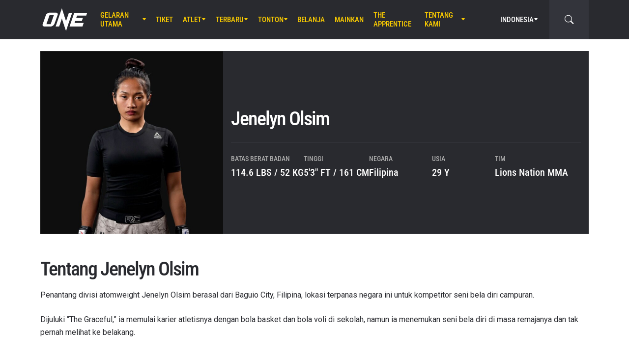

--- FILE ---
content_type: text/html; charset=UTF-8
request_url: https://www.onefc.com/id/athletes/jenelyn-olsim/
body_size: 20230
content:
<!DOCTYPE html>
<html lang="id">
    <head>
        <meta charset="UTF-8" />
        <meta name="viewport" content="width=device-width, initial-scale=1, shrink-to-fit=no" />
                    <link rel="alternate" hreflang="en" href="https://www.onefc.com/athletes/jenelyn-olsim/" />
                    <link rel="alternate" hreflang="x-default" href="https://www.onefc.com/athletes/jenelyn-olsim/" />
                    <link rel="alternate" hreflang="ja" href="https://www.onefc.com/jp/athletes/jenelyn-olsim/" />
                    <link rel="alternate" hreflang="id" href="https://www.onefc.com/id/athletes/jenelyn-olsim/" />
                    <link rel="alternate" hreflang="th" href="https://www.onefc.com/th/athletes/jenelyn-olsim/" />
                    <link rel="alternate" hreflang="zh" href="https://www.onefc.com/cn/athletes/jenelyn-olsim/" />
                    <link rel="alternate" hreflang="hi" href="https://www.onefc.com/in/athletes/jenelyn-olsim/" />
                    <link rel="alternate" hreflang="ar" href="https://www.onefc.com/ar/athletes/jenelyn-olsim/" />
                        <title>Jenelyn Olsim &#x2d; ONE Championship &#8211; The Home Of Martial Arts</title>
	<style>img:is([sizes="auto" i], [sizes^="auto," i]) { contain-intrinsic-size: 3000px 1500px }</style>
	
<!-- The SEO Framework by Sybre Waaijer -->
<meta name="robots" content="max-snippet:-1,max-image-preview:large,max-video-preview:-1" />
<link rel="canonical" href="https://www.onefc.com/id/athletes/jenelyn-olsim/" />
<meta name="description" content="Profil resmi petarung MMA ONE Championship, Jenelyn Olsim." />
<meta property="og:type" content="article" />
<meta property="og:locale" content="id_ID" />
<meta property="og:site_name" content="ONE Championship &#8211; The Home Of Martial Arts" />
<meta property="og:title" content="Jenelyn Olsim" />
<meta property="og:description" content="Profil resmi petarung MMA ONE Championship, Jenelyn Olsim." />
<meta property="og:url" content="https://www.onefc.com/id/athletes/jenelyn-olsim/" />
<meta property="og:image" content="https://cdn.onefc.com/wp-content/uploads/sites/4/2019/04/Jenelyn_Olsim-hero-1200x1165-2.jpg" />
<meta property="og:image:width" content="1112" />
<meta property="og:image:height" content="1080" />
<meta property="article:published_time" content="2019-08-09T05:30:34+00:00" />
<meta property="article:modified_time" content="2025-01-30T18:14:57+00:00" />
<meta property="article:publisher" content="https://www.facebook.com/ONEChampionship" />
<meta name="twitter:card" content="summary_large_image" />
<meta name="twitter:title" content="Jenelyn Olsim" />
<meta name="twitter:description" content="Profil resmi petarung MMA ONE Championship, Jenelyn Olsim." />
<meta name="twitter:image" content="https://cdn.onefc.com/wp-content/uploads/sites/4/2019/04/Jenelyn_Olsim-hero-1200x1165-2.jpg" />
<script type="application/ld+json">{"@context":"https://schema.org","@graph":[{"@type":"WebSite","@id":"https://www.onefc.com/id/#/schema/WebSite","url":"https://www.onefc.com/id/","name":"ONE Championship &#8211; The Home Of Martial Arts","description":"The Home Of Martial Arts","inLanguage":"id","potentialAction":{"@type":"SearchAction","target":{"@type":"EntryPoint","urlTemplate":"https://www.onefc.com/id/search/{search_term_string}/"},"query-input":"required name=search_term_string"},"publisher":{"@type":"Organization","@id":"https://www.onefc.com/id/#/schema/Organization","name":"ONE Championship &#8211; The Home Of Martial Arts","url":"https://www.onefc.com/id/","logo":{"@type":"ImageObject","url":"https://cdn.onefc.com/wp-content/uploads/sites/4/2020/01/ONE_logo-1024-w.png","contentUrl":"https://cdn.onefc.com/wp-content/uploads/sites/4/2020/01/ONE_logo-1024-w.png","width":1024,"height":1024}}},{"@type":"WebPage","@id":"https://www.onefc.com/id/athletes/jenelyn-olsim/","url":"https://www.onefc.com/id/athletes/jenelyn-olsim/","name":"Jenelyn Olsim &#x2d; ONE Championship &#8211; The Home Of Martial Arts","description":"Profil resmi petarung MMA ONE Championship, Jenelyn Olsim.","inLanguage":"id","isPartOf":{"@id":"https://www.onefc.com/id/#/schema/WebSite"},"breadcrumb":{"@type":"BreadcrumbList","@id":"https://www.onefc.com/id/#/schema/BreadcrumbList","itemListElement":[{"@type":"ListItem","position":1,"item":"https://www.onefc.com/id/","name":"ONE Championship &#8211; The Home Of Martial Arts"},{"@type":"ListItem","position":2,"item":"https://www.onefc.com/id/athletes/","name":"Para Atlet"},{"@type":"ListItem","position":3,"item":"https://www.onefc.com/id/?athlete_weight_class=atomweight","name":"Atomweight"},{"@type":"ListItem","position":4,"name":"Jenelyn Olsim"}]},"potentialAction":{"@type":"ReadAction","target":"https://www.onefc.com/id/athletes/jenelyn-olsim/"},"datePublished":"2019-08-09T05:30:34+00:00","dateModified":"2025-01-30T18:14:57+00:00","author":{"@type":"Person","@id":"https://www.onefc.com/id/#/schema/Person/16ef00546e612224012d559a074b0bad","name":"ONE Championship","description":"A collective of the world&rsquo;s greatest martial arts journalists who aim to ignite the world with hope, strength, dreams, courage, and inspiration."}}]}</script>
<!-- / The SEO Framework by Sybre Waaijer | 6.66ms meta | 0.17ms boot -->

<link rel='dns-prefetch' href='//fonts.googleapis.com' />
<link rel='stylesheet' id='external-googlefonts-css' href='https://fonts.googleapis.com/css?family=Roboto:400|Roboto+Condensed:300,400,700' type='text/css' media='all' />
<link rel='stylesheet' id='external-bootstrap-css' href='https://cdn.onefc.com/wp-content/themes/onefc/3rd/bootstrap/bootstrap.min.css?ver=5.1.3' type='text/css' media='all' />
<link rel='stylesheet' id='external-bootstrap-icons-css' href='https://cdn.onefc.com/wp-content/themes/onefc/3rd/bootstrap-icons/bootstrap-icons.css?ver=1.8.1' type='text/css' media='all' />
<link rel='stylesheet' id='merged-style-css' href='https://cdn.onefc.com/wp-content/themes/onefc/assets/style-41e92de78ce3154e59f51eec80d50417-1759756012.min.css' type='text/css' media='all' />
<script type="text/javascript" src="https://cdn.onefc.com/wp-content/themes/onefc/3rd/cookie/cookie.min.js?ver=1.4.2" id="external-cookie-js"></script>
<script type="text/javascript" src="https://cdn.onefc.com/wp-content/themes/onefc/3rd/bootstrap/bootstrap.min.js?ver=5.1.3" id="external-bootstrap-js"></script>
                                <script>
                            window.dataLayer = window.dataLayer || [];
                            dataLayer.push({"taxonomies":"Jenelyn Olsim"});
                        </script>
                                <script>(function(w,d,s,l,i){w[l]=w[l]||[];w[l].push({'gtm.start':
            new Date().getTime(),event:'gtm.js'});var f=d.getElementsByTagName(s)[0],
            j=d.createElement(s),dl=l!='dataLayer'?'&l='+l:'';j.async=true;j.src=
            'https://www.googletagmanager.com/gtm.js?id='+i+dl;f.parentNode.insertBefore(j,f);
            })(window,document,'script','dataLayer','GTM-T48TBM2');</script>
                    </head>

    
    <body class="wp-singular athlete-template-default single single-athlete postid-53119 wp-theme-onefc" >

                    <nav id="site-navbar">

    <div class="container main-menu">
        <div class="brand-logo">
            <a href="https://www.onefc.com/id">
                <svg width="732" height="380" viewBox="0 0 732 380">
    <path d="M317.4,8l67.4,206.4l46.7-135.5h52.9l-99.8,293.4l-67.2-199.7l-43.6,128.4h-57.1L317.4,8z M189,270.9
        c-4.4,5.6-9.3,10.6-14.9,15c-5.5,4.4-11.6,8-18.1,10.8c-6.5,2.8-13.1,4.2-19.7,4.2H37.7c-6.1,0-11.5-1-16.2-2.9
        c-4.7-1.9-8.5-4.6-11.4-8c-2.9-3.4-4.6-7.4-5.2-12.1c-0.6-4.6,0.3-9.8,2.6-15.4l51.8-147.1c2.5-6.1,6.3-11.5,11.5-16.3
        C76,94.3,81.7,90.3,88,86.8c6.2-3.4,12.8-6,19.6-7.9c6.8-1.8,13.1-2.7,18.9-2.7h92.2c6.3,0,11.9,1,16.5,3.1c4.7,2.1,8.3,4.9,11,8.6
        c2.6,3.7,4.2,7.9,4.7,12.8c0.5,4.9-0.4,10.1-2.8,15.7l-48.9,137.2C196.8,259.6,193.4,265.3,189,270.9z M187.4,118.9h-69.7
        L67.3,262.7h69L187.4,118.9z M517.9,78.9h209.3L712,123.8H563.2L549.8,163l107.8-0.1l-16.9,49H532.9l-10.8,31.6l148.5-0.1l-19.6,57
        H442.1L517.9,78.9z"/>
</svg>
            </a>
        </div>
        <ul id="primary-menu" class="menu"><li id="menu-item-207589" class="menu-item menu-item-type-post_type_archive menu-item-object-event menu-item-has-children menu-item-207589"><a href="https://www.onefc.com/id/events/">Gelaran Utama</a>
<ul class="sub-menu">
	<li id="menu-item-322607" class="menu-item menu-item-type-post_type_archive menu-item-object-event menu-item-322607"><a href="https://www.onefc.com/id/events/">Seluruh Gelaran</a></li>
	<li id="menu-item-322608" class="menu-item menu-item-type-custom menu-item-object-custom menu-item-322608"><a href="https://www.onefc.com/id/events/#upcoming">Gelaran Mendatang</a></li>
	<li id="menu-item-322609" class="menu-item menu-item-type-custom menu-item-object-custom menu-item-322609"><a href="https://www.onefc.com/id/events/#past">Gelaran Sebelumnya</a></li>
</ul>
</li>
<li id="menu-item-322606" class="menu-item menu-item-type-post_type menu-item-object-page menu-item-322606"><a href="https://www.onefc.com/id/tickets/">Tiket</a></li>
<li id="menu-item-205633" class="menu-item menu-item-type-custom menu-item-object-custom menu-item-has-children menu-item-205633"><a href="/id/world-champions/">Atlet</a>
<ul class="sub-menu">
	<li id="menu-item-200245" class="menu-item menu-item-type-post_type_archive menu-item-object-athlete menu-item-200245"><a href="https://www.onefc.com/id/athletes/">Seluruh Atlet</a></li>
	<li id="menu-item-205632" class="menu-item menu-item-type-custom menu-item-object-custom menu-item-205632"><a href="/id/world-champions/">Juara Dunia</a></li>
	<li id="menu-item-219812" class="menu-item menu-item-type-custom menu-item-object-custom menu-item-219812"><a href="/id/world-grand-prix-champions/">Juara World Grand Prix</a></li>
	<li id="menu-item-417538" class="menu-item menu-item-type-post_type menu-item-object-page menu-item-417538"><a href="https://www.onefc.com/id/peringkat-atlet/">Peringkat Atlet</a></li>
</ul>
</li>
<li id="menu-item-144046" class="menu-item menu-item-type-post_type menu-item-object-page current_page_parent menu-item-has-children menu-item-144046"><a href="https://www.onefc.com/id/latest/">Terbaru</a>
<ul class="sub-menu">
	<li id="menu-item-336794" class="menu-item menu-item-type-custom menu-item-object-custom menu-item-336794"><a href="https://onefc.com/id/latest/">Berita Terbaru</a></li>
	<li id="menu-item-200974" class="menu-item menu-item-type-taxonomy menu-item-object-category menu-item-200974"><a href="https://www.onefc.com/id/category/news/">Berita</a></li>
	<li id="menu-item-200973" class="menu-item menu-item-type-taxonomy menu-item-object-category menu-item-200973"><a href="https://www.onefc.com/id/category/features/">Fitur</a></li>
	<li id="menu-item-200975" class="menu-item menu-item-type-taxonomy menu-item-object-category menu-item-200975"><a href="https://www.onefc.com/id/category/lifestyle/">Gaya Hidup</a></li>
	<li id="menu-item-330624" class="menu-item menu-item-type-taxonomy menu-item-object-category menu-item-330624"><a href="https://www.onefc.com/id/category/social-media/">Media Sosial</a></li>
	<li id="menu-item-201652" class="menu-item menu-item-type-taxonomy menu-item-object-category menu-item-201652"><a href="https://www.onefc.com/id/category/opinion/">Opini</a></li>
	<li id="menu-item-330625" class="menu-item menu-item-type-taxonomy menu-item-object-category menu-item-330625"><a href="https://www.onefc.com/id/category/advice/">Tips Dan Trik</a></li>
	<li id="menu-item-200976" class="menu-item menu-item-type-taxonomy menu-item-object-category menu-item-200976"><a href="https://www.onefc.com/id/category/press-releases/">Siaran Pers</a></li>
	<li id="menu-item-205791" class="menu-item menu-item-type-taxonomy menu-item-object-category menu-item-205791"><a href="https://www.onefc.com/id/category/live-results/">Hasil Laga</a></li>
	<li id="menu-item-336795" class="menu-item menu-item-type-custom menu-item-object-custom menu-item-336795"><a href="https://www.onefc.com/inmedia/">ONE Di Media</a></li>
</ul>
</li>
<li id="menu-item-207612" class="menu-item menu-item-type-post_type_archive menu-item-object-video menu-item-has-children menu-item-207612"><a href="https://www.onefc.com/id/videos/">Tonton</a>
<ul class="sub-menu">
	<li id="menu-item-336797" class="menu-item menu-item-type-custom menu-item-object-custom menu-item-336797"><a href="https://www.onefc.com/id/videos/">Semua Video</a></li>
	<li id="menu-item-336799" class="menu-item menu-item-type-custom menu-item-object-custom menu-item-336799"><a target="_blank" href="https://watch.onefc.com/">ONE Fight Night [Regional]</a></li>
	<li id="menu-item-336800" class="menu-item menu-item-type-custom menu-item-object-custom menu-item-336800"><a target="_blank" href="https://watch.onefc.com/">ONE Friday Fights [Regional]</a></li>
	<li id="menu-item-207613" class="menu-item menu-item-type-taxonomy menu-item-object-video_playlist menu-item-207613"><a href="https://www.onefc.com/id/playlists/highlights/">Sorotan Utama</a></li>
	<li id="menu-item-336798" class="menu-item menu-item-type-custom menu-item-object-custom menu-item-336798"><a href="https://www.onefc.com/id/playlists/features/">Fitur</a></li>
</ul>
</li>
<li id="menu-item-144057" class="menu-item menu-item-type-custom menu-item-object-custom menu-item-144057"><a target="_blank" href="https://shop.onechampionship.id/en/">Belanja</a></li>
<li id="menu-item-336796" class="menu-item menu-item-type-custom menu-item-object-custom menu-item-336796"><a href="https://games.onefc.com/?utm_source=one_web&#038;utm_medium=menu">Mainkan</a></li>
<li id="menu-item-259016" class="menu-item menu-item-type-custom menu-item-object-custom menu-item-259016"><a target="_blank" href="https://www.onefc.com/TheApprentice/">The Apprentice</a></li>
<li id="menu-item-144049" class="menu-item menu-item-type-post_type menu-item-object-page menu-item-has-children menu-item-144049"><a href="https://www.onefc.com/id/about-us/">Tentang Kami</a>
<ul class="sub-menu">
	<li id="menu-item-330631" class="menu-item menu-item-type-post_type menu-item-object-page menu-item-330631"><a href="https://www.onefc.com/id/one-championship/">ONE Championship</a></li>
	<li id="menu-item-322335" class="menu-item menu-item-type-custom menu-item-object-custom menu-item-322335"><a href="https://groupone-holdings.com/id/">Group ONE Holdings</a></li>
	<li id="menu-item-335480" class="menu-item menu-item-type-custom menu-item-object-custom menu-item-335480"><a href="https://groupone-holdings.com/id/#senior-leadership">Kepemimpinan Senior</a></li>
	<li id="menu-item-335481" class="menu-item menu-item-type-custom menu-item-object-custom menu-item-335481"><a href="https://groupone-holdings.com/id/#board-of-directors">Dewan Direktur</a></li>
	<li id="menu-item-330633" class="menu-item menu-item-type-post_type menu-item-object-page menu-item-330633"><a href="https://www.onefc.com/id/martial-arts/">Seni Bela Diri</a></li>
	<li id="menu-item-330623" class="menu-item menu-item-type-post_type menu-item-object-page menu-item-330623"><a href="https://www.onefc.com/id/shows/">Gelaran ONE</a></li>
	<li id="menu-item-330632" class="menu-item menu-item-type-custom menu-item-object-custom menu-item-330632"><a href="https://www.oneesports.gg/">ONE Esports</a></li>
	<li id="menu-item-144056" class="menu-item menu-item-type-post_type menu-item-object-page menu-item-144056"><a href="https://www.onefc.com/id/global-citizen/">Global Citizen</a></li>
	<li id="menu-item-144050" class="menu-item menu-item-type-post_type menu-item-object-page menu-item-144050"><a href="https://www.onefc.com/id/contact-us/">Hubungi Kami</a></li>
</ul>
</li>
</ul>
<template id="events-upcoming">
    <ul class="sub-menu">
        <li class="menu-item menu-item-card">
    <a href="https://www.onefc.com/id/events/one-friday-fights-139/">
        <div>
            <img width="1800" height="1200" src="https://cdn.onefc.com/wp-content/uploads/sites/4/2025/12/260123-BKK-OFF139-1800x1200px.jpg" class="attachment- size- wp-post-image" alt="260123 BKK OFF139 1800x1200px" sizes="160px" decoding="async" fetchpriority="high" srcset="https://cdn.onefc.com/wp-content/uploads/sites/4/2025/12/260123-BKK-OFF139-1800x1200px.jpg 1800w, https://cdn.onefc.com/wp-content/uploads/sites/4/2025/12/260123-BKK-OFF139-1800x1200px-600x400.jpg 600w, https://cdn.onefc.com/wp-content/uploads/sites/4/2025/12/260123-BKK-OFF139-1800x1200px-1200x800.jpg 1200w, https://cdn.onefc.com/wp-content/uploads/sites/4/2025/12/260123-BKK-OFF139-1800x1200px-768x512.jpg 768w, https://cdn.onefc.com/wp-content/uploads/sites/4/2025/12/260123-BKK-OFF139-1800x1200px-1536x1024.jpg 1536w, https://cdn.onefc.com/wp-content/uploads/sites/4/2025/12/260123-BKK-OFF139-1800x1200px-300x200.jpg 300w" />        </div>
        <div>
                            <div class="desc">
                    <div class="datetime"
                        data-timestamp="1769167800"
                        data-pattern="M j (D) G:i T"
                    ></div>
                    <div class="location">Lumpinee Stadium, Bangkok</div>
                </div>
                        <span class="title">ONE Friday Fights 139</span>
        </div>
    </a>
</li>
<li class="menu-item menu-item-card">
    <a href="https://www.onefc.com/id/events/onefightnight39/">
        <div>
            <img width="1800" height="1200" src="https://cdn.onefc.com/wp-content/uploads/sites/4/2025/12/260123-BKK-OFN39-1800x1200px.jpg" class="attachment- size- wp-post-image" alt="260123 BKK OFN39 1800x1200px" sizes="160px" decoding="async" srcset="https://cdn.onefc.com/wp-content/uploads/sites/4/2025/12/260123-BKK-OFN39-1800x1200px.jpg 1800w, https://cdn.onefc.com/wp-content/uploads/sites/4/2025/12/260123-BKK-OFN39-1800x1200px-600x400.jpg 600w, https://cdn.onefc.com/wp-content/uploads/sites/4/2025/12/260123-BKK-OFN39-1800x1200px-1200x800.jpg 1200w, https://cdn.onefc.com/wp-content/uploads/sites/4/2025/12/260123-BKK-OFN39-1800x1200px-768x512.jpg 768w, https://cdn.onefc.com/wp-content/uploads/sites/4/2025/12/260123-BKK-OFN39-1800x1200px-1536x1024.jpg 1536w, https://cdn.onefc.com/wp-content/uploads/sites/4/2025/12/260123-BKK-OFN39-1800x1200px-300x200.jpg 300w" />        </div>
        <div>
                            <div class="desc">
                    <div class="datetime"
                        data-timestamp="1769220000"
                        data-pattern="M j (D) G:i T"
                    ></div>
                    <div class="location">Lumpinee Stadium, Bangkok</div>
                </div>
                        <span class="title">ONE Fight Night 39</span>
        </div>
    </a>
</li>
    </ul>
</template>

<script>
    document.addEventListener('DOMContentLoaded', () => {
        const eventsItem = document.querySelector('#primary-menu .menu-item.menu-item-type-post_type_archive.menu-item-object-event');
        const eventsUpcomingTemplate = document.querySelector('#events-upcoming');

        if (!eventsItem ||
            !eventsUpcomingTemplate ||
            !eventsUpcomingTemplate.content ||
            !eventsUpcomingTemplate.content.querySelector('ul.sub-menu')) {
            return;
        }

        eventsItem.classList.add('menu-item-has-children');
        const eventsSubmenu = eventsItem.querySelector('ul.sub-menu');
        if (eventsSubmenu) {
            // submenu exists, prefix items from "sub-menu"
            const eventsUpcomingListItems = eventsUpcomingTemplate.content.querySelectorAll('ul.sub-menu > li');
            eventsSubmenu.prepend(...eventsUpcomingListItems);
        } else {
            // no submenu, append full template content
            eventsItem.appendChild(eventsUpcomingTemplate.content);
        }

        siteContentUpdated();
    });
</script>
        
<ul id="language-menu" class="menu">
    <li class="menu-item menu-item-has-children">
            <a href="https://www.onefc.com/id/"
        hreflang="id"
        target=""
    >
        Indonesia    </a>
        <ul class="sub-menu">
                            <li class="menu-item">    <a href="https://www.onefc.com"
        hreflang="en"
        target=""
    >
        English    </a>
</li>
                            <li class="menu-item">    <a href="https://www.onefc.com/cn/"
        hreflang="zh"
        target=""
    >
        简体中文    </a>
</li>
                            <li class="menu-item">    <a href="https://www.onefc.com/jp/"
        hreflang="ja"
        target=""
    >
        日本語    </a>
</li>
                            <li class="menu-item">    <a href="https://www.onefc.com/th/"
        hreflang="th"
        target=""
    >
        ไทย    </a>
</li>
                            <li class="menu-item">    <a href="https://www.onefc.com/in/"
        hreflang="hi"
        target=""
    >
        हिन्दी    </a>
</li>
                            <li class="menu-item">    <a href="https://www.onefc.com/ar/"
        hreflang="ar"
        target=""
    >
        العربية    </a>
</li>
                    </ul>
    </li>
</ul>

<script>
    document.addEventListener('DOMContentLoaded', () => {
        cookie.defaults.path = '/';
        cookie.defaults.expires = '1800476461';
        cookie.defaults.sameSite = 'Lax';

        document.querySelectorAll('#language-menu a').forEach(link => {
            link.addEventListener('click', () => {
                cookie.set('language', link.hreflang, { expires: 365 });
            });
        });

                                cookie.set('language', 'id', { expires: 365 });
            });
</script>
        <div id="searchbar">
    <form action="https://www.onefc.com/id" role="search">
        <input class="form-control" type="text" name="s" aria-label="search" placeholder="Cari" />
    </form>
    <a class="toggle" href="javascript:;">
        <i class="bi bi-search"></i>
    </a>
</div>

<script>
    document.addEventListener('DOMContentLoaded', () => {
        const mainMenu = document.querySelector('#site-navbar .main-menu');
        const bar = document.querySelector('#searchbar');
        const form = bar.querySelector('form');
        const menuFirstChild = document.querySelector('#primary-menu > li:first-child');

        function getFormOpenWidthValue() {
            const formRect = form.getBoundingClientRect();
            if (window.matchMedia('(max-width: 1199px)').matches) {
                const mainMenuRect = mainMenu.getBoundingClientRect();
                if (window.matchMedia('(max-width: 575px)').matches) {
                    return `${formRect.left - mainMenuRect.left}px`;
                } else {
                    return `calc(${formRect.left - mainMenuRect.left}px - .75rem)`;
                }
            } else {
                const menuFcRect = menuFirstChild.getBoundingClientRect();
                return `${formRect.left - menuFcRect.left}px`;
            }
        }

        function barToggleClick() {
            if (bar.classList.toggle('js-show')) {
                form.style.width = getFormOpenWidthValue();
                setTimeout(() => form.querySelector('input[type="text"]').focus());
            } else {
                form.style.width = '0';
            }
        }

        bar.querySelector('.toggle').addEventListener('click', barToggleClick);

        bar.querySelector('form input').addEventListener('keydown', event => {
            if (event.keyCode == 27) { // ESC key
                event.target.blur();
                barToggleClick();
            }
        });

        window.closeSiteNavbarSearchBar = () => {
            if (bar.classList.contains('js-show')) {
                barToggleClick();
            }
        };
    });
</script>
        <div class="mobile-toggle d-xl-none">
            <a href="javascript:;">
                <i class="icon-open bi bi-list"></i>
                <i class="icon-close bi bi-x"></i>
            </a>
        </div>
    </div>

    <div class="mobile-menu-popup">
    <div class="container">
        <ul id="primary-mobile-menu" class="my-3">
            <li class="menu-item">
                <a href="https://www.onefc.com/id">
                    Laman Utama                </a>
            </li>
        </ul>
        
<div class="icon-links-bar d-flex align-items-center flex-wrap gap-2 is-contrast gap-3 my-4">
                <a href="https://www.facebook.com/ONEChampionship/" target="_blank" rel="nofollow">
            <svg width="24" height="24" viewBox="4 4 24 24">
    <path d="M28 4H4V28H16.828V18.7187H13.704V15.0853H16.828V12.412C16.828 9.31333 18.7227 7.624 21.488 7.624C22.42 7.62133 23.3507 7.66933 24.2773 7.764V11.004H22.3733C20.8667 11.004 20.5733 11.716 20.5733 12.7667V15.08H24.1733L23.7053 18.7133H20.552V28H28V4Z" />
</svg>
        </a>
            <a href="https://twitter.com/onechampionship" target="_blank" rel="nofollow">
            <svg width="24" height="24" viewBox="0 0 256 256">
    <g transform="translate(1.4065934065934016 1.4065934065934016) scale(2.81 2.81)" >
        <path transform="matrix(1 0 0 1 0 0)" d="M 0 0 v 90 h 90 V 0 H 0 z M 56.032 70.504 L 41.054 50.477 L 22.516 70.504 h -4.765 L 38.925 47.63 L 17.884 19.496 h 16.217 L 47.895 37.94 l 17.072 -18.444 h 4.765 L 50.024 40.788 l 22.225 29.716 H 56.032 z" />
    </g>
</svg>
        </a>
            <a href="https://www.instagram.com/onechampionship/" target="_blank" rel="nofollow">
            <svg width="24" height="24" viewBox="4 4 24 24">
    <path d="M4 4V28H28V4H4ZM24 6.66667C24.736 6.66667 25.3333 7.264 25.3333 8C25.3333 8.736 24.736 9.33333 24 9.33333C23.264 9.33333 22.6667 8.736 22.6667 8C22.6667 7.264 23.264 6.66667 24 6.66667ZM16 9.33333C19.6813 9.33333 22.6667 12.3187 22.6667 16C22.6667 19.6813 19.6813 22.6667 16 22.6667C12.3187 22.6667 9.33333 19.6813 9.33333 16C9.33333 12.3187 12.3187 9.33333 16 9.33333ZM16 12C14.9391 12 13.9217 12.4214 13.1716 13.1716C12.4214 13.9217 12 14.9391 12 16C12 17.0609 12.4214 18.0783 13.1716 18.8284C13.9217 19.5786 14.9391 20 16 20C17.0609 20 18.0783 19.5786 18.8284 18.8284C19.5786 18.0783 20 17.0609 20 16C20 14.9391 19.5786 13.9217 18.8284 13.1716C18.0783 12.4214 17.0609 12 16 12Z" />
</svg>
        </a>
            <a href="https://www.youtube.com/onechampionship" target="_blank" rel="nofollow">
            <svg width="24" height="24" viewBox="4 4 24 24">
    <path fill-rule="evenodd" clip-rule="evenodd" d="M4 4H28V28H4V4ZM19.19 16L14 19V13L19.19 16ZM25.84 13.07C25.78 12.27 25.69 11.64 25.56 11.17C25.31 10.27 24.73 9.69 23.83 9.44C22.8 9.16 20.19 9 16 9L14.41 9.06C13.31 9.06 12.12 9.09 10.82 9.16C9.5 9.22 8.64 9.31 8.17 9.44C7.27 9.69 6.69 10.27 6.44 11.17C6.16 12.2 6 13.81 6 16L6.06 16.84C6.06 17.44 6.09 18.13 6.16 18.93C6.22 19.73 6.31 20.36 6.44 20.83C6.69 21.73 7.27 22.31 8.17 22.56C9.2 22.84 11.81 23 16 23L17.59 22.94C18.69 22.94 19.88 22.91 21.18 22.84C22.5 22.78 23.36 22.69 23.83 22.56C24.73 22.31 25.31 21.73 25.56 20.83C25.84 19.8 26 18.19 26 16L25.94 15.16C25.94 14.56 25.91 13.87 25.84 13.07Z" />
</svg>
        </a>
            <a href="https://www.weibo.com/onefc" target="_blank" rel="nofollow">
            <svg width="24" height="24" viewBox="4 4 24 24">
    <path fill-rule="evenodd" clip-rule="evenodd" d="M4 4H28V28H4V4ZM19.5963 8.11474C21.3846 7.73926 23.3226 8.28763 24.6362 9.72599C25.9493 11.1628 26.3046 13.1213 25.7436 14.8398V14.8424C25.6132 15.2394 25.1811 15.4569 24.779 15.3286C24.3754 15.1999 24.1552 14.7741 24.2856 14.3766V14.3761C24.685 13.1547 24.431 11.761 23.4992 10.7391C22.5648 9.71781 21.1883 9.32744 19.9157 9.59417C19.5018 9.6819 19.0945 9.42078 19.0067 9.01195C18.9185 8.60412 19.1823 8.20246 19.5958 8.11474H19.5963ZM8.01738 19.5274C8.23297 21.6742 11.0908 23.152 14.4021 22.8294C17.7128 22.5057 20.2221 20.5036 20.0082 18.3563C19.7926 16.21 16.9353 14.7322 13.6235 15.0558C10.3132 15.379 7.80235 17.3811 8.01738 19.5274ZM21.023 15.7029L21.0241 15.7032C22.1715 16.0546 23.4483 16.9041 23.4483 18.4015C23.4483 20.8796 19.83 24 14.3907 24C10.2416 24 6 22.0143 6 18.7482C6 17.0411 7.09549 15.0661 8.98199 13.202C11.5012 10.7151 14.4395 9.58244 15.5438 10.6741C16.031 11.1547 16.0788 11.9878 15.7651 12.9824C15.6068 13.4666 16.1996 13.2235 16.2388 13.2074C16.2402 13.2069 16.2408 13.2066 16.2408 13.2066C18.2769 12.3648 20.0534 12.315 20.7031 13.2317C21.0491 13.7195 21.0163 14.4044 20.6969 15.1974C20.549 15.5632 20.7416 15.62 21.023 15.7029ZM22.6185 11.5236C21.9791 10.8234 21.0359 10.5572 20.1642 10.7403C19.8079 10.8152 19.5804 11.1615 19.6578 11.5133C19.7331 11.8637 20.0837 12.0894 20.4385 12.013V12.014C20.8655 11.9247 21.3267 12.0545 21.6394 12.3956C21.9526 12.7383 22.0362 13.2051 21.9017 13.6144H21.9027C21.791 13.956 21.9806 14.3238 22.3265 14.4346C22.6735 14.5439 23.0448 14.3572 23.1565 14.015C23.4304 13.178 23.259 12.2239 22.6185 11.5236ZM14.012 19.1492C14.2131 19.2308 14.4691 19.1369 14.5844 18.9415C14.6951 18.7445 14.6234 18.5234 14.4234 18.4515C14.2266 18.3741 13.9809 18.4674 13.8656 18.6583C13.7529 18.8512 13.8147 19.0692 14.012 19.1492ZM12.0071 20.7717C12.5234 21.0041 13.209 20.783 13.53 20.2792C13.8437 19.7688 13.6786 19.1872 13.1597 18.9686C12.647 18.7562 11.9837 18.9743 11.6679 19.4646C11.348 19.9566 11.4981 20.5429 12.0071 20.7717ZM10.6919 18.45C11.376 17.0783 13.1571 16.3027 14.7325 16.708C16.3629 17.124 17.195 18.6434 16.5291 20.1192C15.8529 21.6279 13.9092 22.4327 12.2611 21.908C10.6691 21.4001 9.99485 19.8478 10.6919 18.45Z" />
</svg>
        </a>
    </div>
    </div>
</div>

<script>
    document.addEventListener('DOMContentLoaded', () => {
        const menu = document.querySelector('#primary-mobile-menu');

        setTimeout(() => {
            document.querySelectorAll('#primary-menu > *').forEach(e => {
                menu.appendChild(e.cloneNode(true));
            });

            menu.querySelectorAll('li.menu-item.menu-item-has-children').forEach(item => {
                const submenu = item.querySelector('.sub-menu');
                if (submenu) {
                    item.dataset.submenuHeight = 1 + Math.round(submenu.getBoundingClientRect().height);
                    item.querySelector('a').addEventListener('click', () => {
                        item.classList.toggle('is-open');
                        if (item.classList.contains('is-open')) {
                            submenu.setAttribute('style', `height: ${item.dataset.submenuHeight}px`);
                        } else {
                            submenu.removeAttribute('style');
                        }
                    })
                }
            });
        }, 200);

        function toggleClick() {
            document.body.classList.toggle('site-navbar-is-mobile-open');
            if (typeof window.closeSiteNavbarSearchBar == 'function') {
                window.closeSiteNavbarSearchBar();
            }
        }

        document.querySelector('#site-navbar .mobile-toggle a').addEventListener('click', toggleClick);
    });
</script>

</nav>

<script>
    document.addEventListener('DOMContentLoaded', () => {
        let prevWindowScrollY = window.scrollY;

        document.addEventListener('scroll', throttle(() => {
            const y = window.scrollY;

            if (y > 200 && y > prevWindowScrollY) {
                document.body.classList.add('site-navbar-is-away');
            } else {
                document.body.classList.remove('site-navbar-is-away');
            }

            prevWindowScrollY = y;
        }, 200));

        document.querySelectorAll('#site-navbar .menu-item.menu-item-has-children > a').forEach(e => {
            e.setAttribute('onclick', 'return false;');
        });

        document.querySelectorAll('#primary-menu .menu-item:not(.menu-item-has-children) > a[target=_blank]').forEach(e => {
            const menuItem = e.parentElement;
            menuItem.classList.add('menu-item-target-blank');
        });
    });
</script>
        
        <main id="site-main" class=" has-navbar">
<div class="athlete-banner container container-fluid-no-padding-to-md my-md-4">
    <div class="row g-0">

        <div class="image-column d-flex col-12 col-lg-4">
            <div class="image ratio">
                <img width="600" height="583" src="https://cdn.onefc.com/wp-content/uploads/sites/4/2019/04/Jenelyn_Olsim-hero-1200x1165-2-600x583.jpg" class="attachment-medium size-medium" alt="Jenelyn_Olsim hero 1200x1165 2 600x583" sizes="(max-width: 991px) 100vw, 600px" decoding="async" srcset="https://cdn.onefc.com/wp-content/uploads/sites/4/2019/04/Jenelyn_Olsim-hero-1200x1165-2-600x583.jpg 600w, https://cdn.onefc.com/wp-content/uploads/sites/4/2019/04/Jenelyn_Olsim-hero-1200x1165-2-768x746.jpg 768w, https://cdn.onefc.com/wp-content/uploads/sites/4/2019/04/Jenelyn_Olsim-hero-1200x1165-2-300x291.jpg 300w, https://cdn.onefc.com/wp-content/uploads/sites/4/2019/04/Jenelyn_Olsim-hero-1200x1165-2.jpg 1112w" />            </div>
                    </div>

        <div class="data-column d-flex align-items-center col-12 col-lg-8">
            <div class="container g-3 g-xxl-5">

                <div class="my-4">
                                    </div>

                <div class="my-4">
                    
        
                    </div>

                <h1 class="use-letter-spacing-hint my-4">
                    Jenelyn Olsim                </h1>

                                    <div class="my-4 attributes">
                                                    <div class="attr">
                                <h5 class="title">Batas Berat Badan</h5>
                                                                    <div class="value">
                                        114.6 LBS / 52 KG                                    </div>
                                                            </div>
                                                    <div class="attr">
                                <h5 class="title">Tinggi</h5>
                                                                    <div class="value">
                                        5'3" FT / 161 CM                                    </div>
                                                            </div>
                                                    <div class="attr">
                                <h5 class="title">Negara</h5>
                                                                    <div class="value">
                                        <a href="https://www.onefc.com/id/athletes/country/ph/">Filipina</a>                                    </div>
                                                            </div>
                                                    <div class="attr">
                                <h5 class="title">Usia</h5>
                                                                    <div class="value">
                                        29 Y                                    </div>
                                                            </div>
                                                    <div class="attr">
                                <h5 class="title">Tim</h5>
                                                                    <div class="value">
                                        Lions Nation MMA                                    </div>
                                                            </div>
                                            </div>
                
                
            </div>
        </div>

        
    </div>
</div>

    <div class="container my-4 my-md-5">
        <h2 class="h1 use-letter-spacing-hint my-3">
            Tentang Jenelyn Olsim        </h2>
        <div class="editor-content">
            <p>Penantang divisi atomweight Jenelyn Olsim berasal dari Baguio City, Filipina, lokasi terpanas negara ini untuk kompetitor seni bela diri campuran.</p>
<p>Dijuluki “The Graceful,” ia memulai karier atletisnya dengan bola basket dan bola voli di sekolah, namun ia menemukan seni bela diri di masa remajanya dan tak pernah melihat ke belakang.</p>
<p>Olsim memulai dengan disiplin <em>striking</em> dan meraih kesuksesan besar. Ia meraih berbagai medali di Asian Games dan SEA Games saat berkompetisi dalam Muay Thai, dan ia juga mencoba berbagai gaya seni bela diri lainnya, termasuk wushu.</p>
<p>Namun, pada 2016, spesialis <em>stand-up</em> Filipina ini memutuskan untuk masuk ke dalam disiplin menyeluruh, MMA, dan mencetak debut profesional yang sukses. Setelah perjalanan singkat di ONE Warrior Series, ia lulus ke rangkaian gelaran utama pada 2020, yang memicu perpindahan ke Team Lakay dimana ia dapat berlatih dengan para atlet paling berbakat di negaranya.</p>
<p>Kini menyempurnakan kemampuannya di sisi beberapa mantan Juara Dunia ONE, karier Olsim di <em>The Home of Martial Arts</em> dimulai dengan baik dengan kemenangan beruntun pada 2021. Dan, setelah mengalahkan petarung unggulan Brasil <a href="https://www.onefc.com/id/athletes/julie-mezabarba/">Julie Mezabarba</a> pada 2022, wanita Filipina ini membuktikan dirinya layak berada di atas panggung dunia dengan para atlet atomweights elite lainnya.</p>
        </div>
    </div>

<div class="my-4 my-md-5">
    <div class="athlete-records">
    <div class="container pb-5">
        <h2 class="h1 use-letter-spacing-hint text-center m-0 py-4">
            Rekor ONE Championship        </h2>
        <div class="row g-4">
            <div class="col col-12">
                <div class="record-cell mx-negative mx-sm-0 p-3 p-md-4">
                    
<div class="athlete-event-results">

    <div class="block-header pt-0 mb-3 mb-md-4 border-0">
        <h4 class="title">Hasil Gelaran</h4>
    </div>

    <table class="simple-table is-flat is-mobile-row-popup">

        <tr>
            <th class="result text-center text-md-start">Hasil</th>
            <th class="sport d-none d-md-table-cell">Olahraga</th>
            <th class="method d-none d-xl-table-cell">Metode</th>
            <th class="round d-none d-xl-table-cell">Ronde</th>
            <th class="method-and-round d-none d-lg-table-cell d-xl-none">Metode dan ronde</th>
            <th class="opponent p-1 d-none d-sm-table-cell">Lawan</th>
            <th class="d-none d-sm-table-cell"></th>
            <th class="opponent-and-event p-1 d-sm-none" colspan="2">Lawan dan gelaran</th>
            <th class="country d-none d-xxl-table-cell">Negara</th>
            <th class="date d-none d-xxl-table-cell">Tanggal</th>
            <th class="event d-none d-sm-table-cell">Gelaran</th>
            <th class="actions d-none d-lg-table-cell"></th>
        </tr>

        
                            <tr class="is-data-row">
                    <td class="result text-center text-md-start">
                                                                                    <div class="is-distinct is-negative">KALAH</div>
                                <span class="d-md-none">MMA</span>
                                                                            <div class="result-method-and-round d-block d-lg-none lh-1">
                            <div>
                                <span class="d-none d-sm-block">Submission</span>
                                <span class="d-sm-none">SUB</span>
                            </div>
                            <div class="small">R3 (1:34)</div>
                        </div>
                    </td>
                    <td class="sport d-none d-md-table-cell">
                        MMA                    </td>
                    <td class="method d-none d-lg-table-cell">
                        Submission                        <div class="method-round d-xl-none">
                            R3 (1:34)                        </div>
                    </td>
                    <td class="round d-none d-xl-table-cell">
                        R3 (1:34)                    </td>
                    <td class="image">
                        <a class="ratio ratio-1x1 is-image-zoom" href="https://www.onefc.com/id/athletes/jihin-radzuan/">
                            <img width="500" height="345" src="https://cdn.onefc.com/wp-content/uploads/sites/4/2024/03/Jihin_Radzuan-avatar-500x345-1.png" class="attachment-medium size-medium" alt="Jihin_Radzuan avatar 500x345 1" sizes="100px" decoding="async" srcset="https://cdn.onefc.com/wp-content/uploads/sites/4/2024/03/Jihin_Radzuan-avatar-500x345-1.png 500w, https://cdn.onefc.com/wp-content/uploads/sites/4/2024/03/Jihin_Radzuan-avatar-500x345-1-300x207.png 300w" />                        </a>
                    </td>
                    <td class="opponent">
                        <a class="is-link is-distinct" href="https://www.onefc.com/id/athletes/jihin-radzuan/">
                            <h5 class="fs-100 m-0">
                                Jihin Radzuan                            </h5>
                        </a>
                        <div class="opponent-country d-none d-sm-block d-xxl-none">Malaysia</div>
                        <div class="opponent-event-and-date d-sm-none">
                            <a class="is-link" href="https://www.onefc.com/id/events/one-friday-fights-35/">
                                <h5 class="fs-100 m-0">
                                    ONE Friday Fights 35                                </h5>
                            </a>
                            <div class="small" data-timestamp="1695990600" data-pattern="j M Y"></div>
                        </div>
                    </td>
                    <td class="country d-none d-xxl-table-cell">
                        Malaysia                    </td>
                    <td class="date d-none d-xxl-table-cell" data-timestamp="1695990600" data-pattern="j M Y"></td>
                    <td class="event d-none d-sm-table-cell">
                        <a class="is-link is-distinct" href="https://www.onefc.com/id/events/one-friday-fights-35/">
                            <h5 class="fs-100 m-0">
                                ONE Friday Fights 35                            </h5>
                        </a>
                        <div class="event-date d-xxl-none" data-timestamp="1695990600" data-pattern="j M Y"></div>
                    </td>
                    <td class="actions d-none d-lg-table-cell">
                        
<div class="text-end">
    
<a class="smart-link " href="https://www.instagram.com/p/CxxvDIbyIVi/" target="_blank" data-event-highlights-popup-id="matchup-356014">
            <i class="icon bi bi-chevron-right"></i>
        <span class="text is-after-icon">
        Lihat Sorotan Terbaik    </span>
</a>
    <template id="matchup-356014">
        <blockquote class="instagram-media" data-instgrm-captioned data-instgrm-permalink="https://www.instagram.com/reel/CxxvDIbyIVi/?utm_source=ig_embed&amp;utm_campaign=loading" data-instgrm-version="14" style=" background:#FFF; border:0; border-radius:3px; box-shadow:0 0 1px 0 rgba(0,0,0,0.5),0 1px 10px 0 rgba(0,0,0,0.15); margin: 1px; max-width:640px; min-width:326px; padding:0; width:99.375%; width:-webkit-calc(100% - 2px); width:calc(100% - 2px);"><div style="padding:16px;"> <a href="https://www.instagram.com/reel/CxxvDIbyIVi/?utm_source=ig_embed&amp;utm_campaign=loading" style=" background:#FFFFFF; line-height:0; padding:0 0; text-align:center; text-decoration:none; width:100%;" target="_blank"> <div style=" display: flex; flex-direction: row; align-items: center;"> <div style="background-color: #F4F4F4; border-radius: 50%; flex-grow: 0; height: 40px; margin-right: 14px; width: 40px;"></div> <div style="display: flex; flex-direction: column; flex-grow: 1; justify-content: center;"> <div style=" background-color: #F4F4F4; border-radius: 4px; flex-grow: 0; height: 14px; margin-bottom: 6px; width: 100px;"></div> <div style=" background-color: #F4F4F4; border-radius: 4px; flex-grow: 0; height: 14px; width: 60px;"></div></div></div><div style="padding: 19% 0;"></div> <div style="display:block; height:50px; margin:0 auto 12px; width:50px;"><svg width="50px" height="50px" viewBox="0 0 60 60" version="1.1" xmlns="https://www.w3.org/2000/svg" xmlns:xlink="https://www.w3.org/1999/xlink"><g stroke="none" stroke-width="1" fill="none" fill-rule="evenodd"><g transform="translate(-511.000000, -20.000000)" fill="#000000"><g><path d="M556.869,30.41 C554.814,30.41 553.148,32.076 553.148,34.131 C553.148,36.186 554.814,37.852 556.869,37.852 C558.924,37.852 560.59,36.186 560.59,34.131 C560.59,32.076 558.924,30.41 556.869,30.41 M541,60.657 C535.114,60.657 530.342,55.887 530.342,50 C530.342,44.114 535.114,39.342 541,39.342 C546.887,39.342 551.658,44.114 551.658,50 C551.658,55.887 546.887,60.657 541,60.657 M541,33.886 C532.1,33.886 524.886,41.1 524.886,50 C524.886,58.899 532.1,66.113 541,66.113 C549.9,66.113 557.115,58.899 557.115,50 C557.115,41.1 549.9,33.886 541,33.886 M565.378,62.101 C565.244,65.022 564.756,66.606 564.346,67.663 C563.803,69.06 563.154,70.057 562.106,71.106 C561.058,72.155 560.06,72.803 558.662,73.347 C557.607,73.757 556.021,74.244 553.102,74.378 C549.944,74.521 548.997,74.552 541,74.552 C533.003,74.552 532.056,74.521 528.898,74.378 C525.979,74.244 524.393,73.757 523.338,73.347 C521.94,72.803 520.942,72.155 519.894,71.106 C518.846,70.057 518.197,69.06 517.654,67.663 C517.244,66.606 516.755,65.022 516.623,62.101 C516.479,58.943 516.448,57.996 516.448,50 C516.448,42.003 516.479,41.056 516.623,37.899 C516.755,34.978 517.244,33.391 517.654,32.338 C518.197,30.938 518.846,29.942 519.894,28.894 C520.942,27.846 521.94,27.196 523.338,26.654 C524.393,26.244 525.979,25.756 528.898,25.623 C532.057,25.479 533.004,25.448 541,25.448 C548.997,25.448 549.943,25.479 553.102,25.623 C556.021,25.756 557.607,26.244 558.662,26.654 C560.06,27.196 561.058,27.846 562.106,28.894 C563.154,29.942 563.803,30.938 564.346,32.338 C564.756,33.391 565.244,34.978 565.378,37.899 C565.522,41.056 565.552,42.003 565.552,50 C565.552,57.996 565.522,58.943 565.378,62.101 M570.82,37.631 C570.674,34.438 570.167,32.258 569.425,30.349 C568.659,28.377 567.633,26.702 565.965,25.035 C564.297,23.368 562.623,22.342 560.652,21.575 C558.743,20.834 556.562,20.326 553.369,20.18 C550.169,20.033 549.148,20 541,20 C532.853,20 531.831,20.033 528.631,20.18 C525.438,20.326 523.257,20.834 521.349,21.575 C519.376,22.342 517.703,23.368 516.035,25.035 C514.368,26.702 513.342,28.377 512.574,30.349 C511.834,32.258 511.326,34.438 511.181,37.631 C511.035,40.831 511,41.851 511,50 C511,58.147 511.035,59.17 511.181,62.369 C511.326,65.562 511.834,67.743 512.574,69.651 C513.342,71.625 514.368,73.296 516.035,74.965 C517.703,76.634 519.376,77.658 521.349,78.425 C523.257,79.167 525.438,79.673 528.631,79.82 C531.831,79.965 532.853,80.001 541,80.001 C549.148,80.001 550.169,79.965 553.369,79.82 C556.562,79.673 558.743,79.167 560.652,78.425 C562.623,77.658 564.297,76.634 565.965,74.965 C567.633,73.296 568.659,71.625 569.425,69.651 C570.167,67.743 570.674,65.562 570.82,62.369 C570.966,59.17 571,58.147 571,50 C571,41.851 570.966,40.831 570.82,37.631"></path></g></g></g></svg></div><div style="padding-top: 8px;"> <div style=" color:#3897f0; font-family:Arial,sans-serif; font-size:14px; font-style:normal; font-weight:550; line-height:18px;">View this post on Instagram</div></div><div style="padding: 12.5% 0;"></div> <div style="display: flex; flex-direction: row; margin-bottom: 14px; align-items: center;"><div> <div style="background-color: #F4F4F4; border-radius: 50%; height: 12.5px; width: 12.5px; transform: translateX(0px) translateY(7px);"></div> <div style="background-color: #F4F4F4; height: 12.5px; transform: rotate(-45deg) translateX(3px) translateY(1px); width: 12.5px; flex-grow: 0; margin-right: 14px; margin-left: 2px;"></div> <div style="background-color: #F4F4F4; border-radius: 50%; height: 12.5px; width: 12.5px; transform: translateX(9px) translateY(-18px);"></div></div><div style="margin-left: 8px;"> <div style=" background-color: #F4F4F4; border-radius: 50%; flex-grow: 0; height: 20px; width: 20px;"></div> <div style=" width: 0; height: 0; border-top: 2px solid transparent; border-left: 6px solid #f4f4f4; border-bottom: 2px solid transparent; transform: translateX(16px) translateY(-4px) rotate(30deg)"></div></div><div style="margin-left: auto;"> <div style=" width: 0px; border-top: 8px solid #F4F4F4; border-right: 8px solid transparent; transform: translateY(16px);"></div> <div style=" background-color: #F4F4F4; flex-grow: 0; height: 12px; width: 16px; transform: translateY(-4px);"></div> <div style=" width: 0; height: 0; border-top: 8px solid #F4F4F4; border-left: 8px solid transparent; transform: translateY(-4px) translateX(8px);"></div></div></div> <div style="display: flex; flex-direction: column; flex-grow: 1; justify-content: center; margin-bottom: 24px;"> <div style=" background-color: #F4F4F4; border-radius: 4px; flex-grow: 0; height: 14px; margin-bottom: 6px; width: 224px;"></div> <div style=" background-color: #F4F4F4; border-radius: 4px; flex-grow: 0; height: 14px; width: 144px;"></div></div></a><p style=" color:#c9c8cd; font-family:Arial,sans-serif; font-size:14px; line-height:17px; margin-bottom:0; margin-top:8px; overflow:hidden; padding:8px 0 7px; text-align:center; text-overflow:ellipsis; white-space:nowrap;"><a href="https://www.instagram.com/reel/CxxvDIbyIVi/?utm_source=ig_embed&amp;utm_campaign=loading" style=" color:#c9c8cd; font-family:Arial,sans-serif; font-size:14px; font-style:normal; font-weight:normal; line-height:17px; text-decoration:none;" target="_blank">A post shared by ONE Championship (@onechampionship)</a></p></div></blockquote>    </template>
</div>
                    </td>
                </tr>
                            <tr class="is-data-row">
                    <td class="result text-center text-md-start">
                                                                                    <div class="is-distinct is-negative">KALAH</div>
                                <span class="d-md-none">MMA</span>
                                                                            <div class="result-method-and-round d-block d-lg-none lh-1">
                            <div>
                                <span class="d-none d-sm-block">Knockout</span>
                                <span class="d-sm-none">KO</span>
                            </div>
                            <div class="small">R1 (0:24)</div>
                        </div>
                    </td>
                    <td class="sport d-none d-md-table-cell">
                        MMA                    </td>
                    <td class="method d-none d-lg-table-cell">
                        Knockout                        <div class="method-round d-xl-none">
                            R1 (0:24)                        </div>
                    </td>
                    <td class="round d-none d-xl-table-cell">
                        R1 (0:24)                    </td>
                    <td class="image">
                        <a class="ratio ratio-1x1 is-image-zoom" href="https://www.onefc.com/id/athletes/meng-bo/">
                            <img width="500" height="345" src="https://cdn.onefc.com/wp-content/uploads/sites/4/2023/10/Meng_Bo-avatar-500x345-1.png" class="attachment-medium size-medium" alt="Meng_Bo avatar 500x345 1" sizes="100px" decoding="async" srcset="https://cdn.onefc.com/wp-content/uploads/sites/4/2023/10/Meng_Bo-avatar-500x345-1.png 500w, https://cdn.onefc.com/wp-content/uploads/sites/4/2023/10/Meng_Bo-avatar-500x345-1-300x207.png 300w" />                        </a>
                    </td>
                    <td class="opponent">
                        <a class="is-link is-distinct" href="https://www.onefc.com/id/athletes/meng-bo/">
                            <h5 class="fs-100 m-0">
                                Meng Bo                            </h5>
                        </a>
                        <div class="opponent-country d-none d-sm-block d-xxl-none">China</div>
                        <div class="opponent-event-and-date d-sm-none">
                            <a class="is-link" href="https://www.onefc.com/id/events/one164/">
                                <h5 class="fs-100 m-0">
                                    ONE 164: PACIO VS. BROOKS                                </h5>
                            </a>
                            <div class="small" data-timestamp="1670065200" data-pattern="j M Y"></div>
                        </div>
                    </td>
                    <td class="country d-none d-xxl-table-cell">
                        China                    </td>
                    <td class="date d-none d-xxl-table-cell" data-timestamp="1670065200" data-pattern="j M Y"></td>
                    <td class="event d-none d-sm-table-cell">
                        <a class="is-link is-distinct" href="https://www.onefc.com/id/events/one164/">
                            <h5 class="fs-100 m-0">
                                ONE 164: PACIO VS. BROOKS                            </h5>
                        </a>
                        <div class="event-date d-xxl-none" data-timestamp="1670065200" data-pattern="j M Y"></div>
                    </td>
                    <td class="actions d-none d-lg-table-cell">
                        
<div class="text-end">
    
<a class="smart-link " href="https://www.instagram.com/p/CltDtLZDV_p/" target="_blank" data-event-highlights-popup-id="matchup-325016">
            <i class="icon bi bi-chevron-right"></i>
        <span class="text is-after-icon">
        Lihat Sorotan Terbaik    </span>
</a>
    <template id="matchup-325016">
        <blockquote class="instagram-media" data-instgrm-captioned data-instgrm-permalink="https://www.instagram.com/reel/CltDtLZDV_p/?utm_source=ig_embed&amp;utm_campaign=loading" data-instgrm-version="14" style=" background:#FFF; border:0; border-radius:3px; box-shadow:0 0 1px 0 rgba(0,0,0,0.5),0 1px 10px 0 rgba(0,0,0,0.15); margin: 1px; max-width:640px; min-width:326px; padding:0; width:99.375%; width:-webkit-calc(100% - 2px); width:calc(100% - 2px);"><div style="padding:16px;"> <a href="https://www.instagram.com/reel/CltDtLZDV_p/?utm_source=ig_embed&amp;utm_campaign=loading" style=" background:#FFFFFF; line-height:0; padding:0 0; text-align:center; text-decoration:none; width:100%;" target="_blank"> <div style=" display: flex; flex-direction: row; align-items: center;"> <div style="background-color: #F4F4F4; border-radius: 50%; flex-grow: 0; height: 40px; margin-right: 14px; width: 40px;"></div> <div style="display: flex; flex-direction: column; flex-grow: 1; justify-content: center;"> <div style=" background-color: #F4F4F4; border-radius: 4px; flex-grow: 0; height: 14px; margin-bottom: 6px; width: 100px;"></div> <div style=" background-color: #F4F4F4; border-radius: 4px; flex-grow: 0; height: 14px; width: 60px;"></div></div></div><div style="padding: 19% 0;"></div> <div style="display:block; height:50px; margin:0 auto 12px; width:50px;"><svg width="50px" height="50px" viewBox="0 0 60 60" version="1.1" xmlns="https://www.w3.org/2000/svg" xmlns:xlink="https://www.w3.org/1999/xlink"><g stroke="none" stroke-width="1" fill="none" fill-rule="evenodd"><g transform="translate(-511.000000, -20.000000)" fill="#000000"><g><path d="M556.869,30.41 C554.814,30.41 553.148,32.076 553.148,34.131 C553.148,36.186 554.814,37.852 556.869,37.852 C558.924,37.852 560.59,36.186 560.59,34.131 C560.59,32.076 558.924,30.41 556.869,30.41 M541,60.657 C535.114,60.657 530.342,55.887 530.342,50 C530.342,44.114 535.114,39.342 541,39.342 C546.887,39.342 551.658,44.114 551.658,50 C551.658,55.887 546.887,60.657 541,60.657 M541,33.886 C532.1,33.886 524.886,41.1 524.886,50 C524.886,58.899 532.1,66.113 541,66.113 C549.9,66.113 557.115,58.899 557.115,50 C557.115,41.1 549.9,33.886 541,33.886 M565.378,62.101 C565.244,65.022 564.756,66.606 564.346,67.663 C563.803,69.06 563.154,70.057 562.106,71.106 C561.058,72.155 560.06,72.803 558.662,73.347 C557.607,73.757 556.021,74.244 553.102,74.378 C549.944,74.521 548.997,74.552 541,74.552 C533.003,74.552 532.056,74.521 528.898,74.378 C525.979,74.244 524.393,73.757 523.338,73.347 C521.94,72.803 520.942,72.155 519.894,71.106 C518.846,70.057 518.197,69.06 517.654,67.663 C517.244,66.606 516.755,65.022 516.623,62.101 C516.479,58.943 516.448,57.996 516.448,50 C516.448,42.003 516.479,41.056 516.623,37.899 C516.755,34.978 517.244,33.391 517.654,32.338 C518.197,30.938 518.846,29.942 519.894,28.894 C520.942,27.846 521.94,27.196 523.338,26.654 C524.393,26.244 525.979,25.756 528.898,25.623 C532.057,25.479 533.004,25.448 541,25.448 C548.997,25.448 549.943,25.479 553.102,25.623 C556.021,25.756 557.607,26.244 558.662,26.654 C560.06,27.196 561.058,27.846 562.106,28.894 C563.154,29.942 563.803,30.938 564.346,32.338 C564.756,33.391 565.244,34.978 565.378,37.899 C565.522,41.056 565.552,42.003 565.552,50 C565.552,57.996 565.522,58.943 565.378,62.101 M570.82,37.631 C570.674,34.438 570.167,32.258 569.425,30.349 C568.659,28.377 567.633,26.702 565.965,25.035 C564.297,23.368 562.623,22.342 560.652,21.575 C558.743,20.834 556.562,20.326 553.369,20.18 C550.169,20.033 549.148,20 541,20 C532.853,20 531.831,20.033 528.631,20.18 C525.438,20.326 523.257,20.834 521.349,21.575 C519.376,22.342 517.703,23.368 516.035,25.035 C514.368,26.702 513.342,28.377 512.574,30.349 C511.834,32.258 511.326,34.438 511.181,37.631 C511.035,40.831 511,41.851 511,50 C511,58.147 511.035,59.17 511.181,62.369 C511.326,65.562 511.834,67.743 512.574,69.651 C513.342,71.625 514.368,73.296 516.035,74.965 C517.703,76.634 519.376,77.658 521.349,78.425 C523.257,79.167 525.438,79.673 528.631,79.82 C531.831,79.965 532.853,80.001 541,80.001 C549.148,80.001 550.169,79.965 553.369,79.82 C556.562,79.673 558.743,79.167 560.652,78.425 C562.623,77.658 564.297,76.634 565.965,74.965 C567.633,73.296 568.659,71.625 569.425,69.651 C570.167,67.743 570.674,65.562 570.82,62.369 C570.966,59.17 571,58.147 571,50 C571,41.851 570.966,40.831 570.82,37.631"></path></g></g></g></svg></div><div style="padding-top: 8px;"> <div style=" color:#3897f0; font-family:Arial,sans-serif; font-size:14px; font-style:normal; font-weight:550; line-height:18px;">View this post on Instagram</div></div><div style="padding: 12.5% 0;"></div> <div style="display: flex; flex-direction: row; margin-bottom: 14px; align-items: center;"><div> <div style="background-color: #F4F4F4; border-radius: 50%; height: 12.5px; width: 12.5px; transform: translateX(0px) translateY(7px);"></div> <div style="background-color: #F4F4F4; height: 12.5px; transform: rotate(-45deg) translateX(3px) translateY(1px); width: 12.5px; flex-grow: 0; margin-right: 14px; margin-left: 2px;"></div> <div style="background-color: #F4F4F4; border-radius: 50%; height: 12.5px; width: 12.5px; transform: translateX(9px) translateY(-18px);"></div></div><div style="margin-left: 8px;"> <div style=" background-color: #F4F4F4; border-radius: 50%; flex-grow: 0; height: 20px; width: 20px;"></div> <div style=" width: 0; height: 0; border-top: 2px solid transparent; border-left: 6px solid #f4f4f4; border-bottom: 2px solid transparent; transform: translateX(16px) translateY(-4px) rotate(30deg)"></div></div><div style="margin-left: auto;"> <div style=" width: 0px; border-top: 8px solid #F4F4F4; border-right: 8px solid transparent; transform: translateY(16px);"></div> <div style=" background-color: #F4F4F4; flex-grow: 0; height: 12px; width: 16px; transform: translateY(-4px);"></div> <div style=" width: 0; height: 0; border-top: 8px solid #F4F4F4; border-left: 8px solid transparent; transform: translateY(-4px) translateX(8px);"></div></div></div> <div style="display: flex; flex-direction: column; flex-grow: 1; justify-content: center; margin-bottom: 24px;"> <div style=" background-color: #F4F4F4; border-radius: 4px; flex-grow: 0; height: 14px; margin-bottom: 6px; width: 224px;"></div> <div style=" background-color: #F4F4F4; border-radius: 4px; flex-grow: 0; height: 14px; width: 144px;"></div></div></a><p style=" color:#c9c8cd; font-family:Arial,sans-serif; font-size:14px; line-height:17px; margin-bottom:0; margin-top:8px; overflow:hidden; padding:8px 0 7px; text-align:center; text-overflow:ellipsis; white-space:nowrap;"><a href="https://www.instagram.com/reel/CltDtLZDV_p/?utm_source=ig_embed&amp;utm_campaign=loading" style=" color:#c9c8cd; font-family:Arial,sans-serif; font-size:14px; font-style:normal; font-weight:normal; line-height:17px; text-decoration:none;" target="_blank">A post shared by ONE Championship (@onechampionship)</a></p></div></blockquote>    </template>
</div>
                    </td>
                </tr>
                            <tr class="is-data-row">
                    <td class="result text-center text-md-start">
                                                                                    <div class="is-distinct is-positive">MENANG</div>
                                <span class="d-md-none">MMA</span>
                                                                            <div class="result-method-and-round d-block d-lg-none lh-1">
                            <div>
                                <span class="d-none d-sm-block">Keputusan Terbelah (Split Decision)</span>
                                <span class="d-sm-none">SD</span>
                            </div>
                            <div class="small">R3 (5:00)</div>
                        </div>
                    </td>
                    <td class="sport d-none d-md-table-cell">
                        MMA                    </td>
                    <td class="method d-none d-lg-table-cell">
                        Keputusan Terbelah (Split Decision)                        <div class="method-round d-xl-none">
                            R3 (5:00)                        </div>
                    </td>
                    <td class="round d-none d-xl-table-cell">
                        R3 (5:00)                    </td>
                    <td class="image">
                        <a class="ratio ratio-1x1 is-image-zoom" href="https://www.onefc.com/id/athletes/julie-mezabarba/">
                            <img width="500" height="345" src="https://cdn.onefc.com/wp-content/uploads/sites/4/2021/08/Julie_Mezabarba-avatar-500x345-2.png" class="attachment-medium size-medium" alt="Julie_Mezabarba avatar 500x345 2" sizes="100px" decoding="async" srcset="https://cdn.onefc.com/wp-content/uploads/sites/4/2021/08/Julie_Mezabarba-avatar-500x345-2.png 500w, https://cdn.onefc.com/wp-content/uploads/sites/4/2021/08/Julie_Mezabarba-avatar-500x345-2-300x207.png 300w" />                        </a>
                    </td>
                    <td class="opponent">
                        <a class="is-link is-distinct" href="https://www.onefc.com/id/athletes/julie-mezabarba/">
                            <h5 class="fs-100 m-0">
                                Julie Mezabarba                            </h5>
                        </a>
                        <div class="opponent-country d-none d-sm-block d-xxl-none">Brasil</div>
                        <div class="opponent-event-and-date d-sm-none">
                            <a class="is-link" href="https://www.onefc.com/id/events/one158/">
                                <h5 class="fs-100 m-0">
                                    ONE 158: TAWANCHAI VS. LARSEN                                </h5>
                            </a>
                            <div class="small" data-timestamp="1654248600" data-pattern="j M Y"></div>
                        </div>
                    </td>
                    <td class="country d-none d-xxl-table-cell">
                        Brasil                    </td>
                    <td class="date d-none d-xxl-table-cell" data-timestamp="1654248600" data-pattern="j M Y"></td>
                    <td class="event d-none d-sm-table-cell">
                        <a class="is-link is-distinct" href="https://www.onefc.com/id/events/one158/">
                            <h5 class="fs-100 m-0">
                                ONE 158: TAWANCHAI VS. LARSEN                            </h5>
                        </a>
                        <div class="event-date d-xxl-none" data-timestamp="1654248600" data-pattern="j M Y"></div>
                    </td>
                    <td class="actions d-none d-lg-table-cell">
                        
<div class="text-end">
    
<a class="smart-link " href="https://www.instagram.com/p/CeVxGFzjzY4/" target="_blank" data-event-highlights-popup-id="matchup-306144">
            <i class="icon bi bi-chevron-right"></i>
        <span class="text is-after-icon">
        Lihat Sorotan Terbaik    </span>
</a>
    <template id="matchup-306144">
        <blockquote class="instagram-media" data-instgrm-captioned data-instgrm-permalink="https://www.instagram.com/reel/CeVxGFzjzY4/?utm_source=ig_embed&amp;utm_campaign=loading" data-instgrm-version="14" style=" background:#FFF; border:0; border-radius:3px; box-shadow:0 0 1px 0 rgba(0,0,0,0.5),0 1px 10px 0 rgba(0,0,0,0.15); margin: 1px; max-width:640px; min-width:326px; padding:0; width:99.375%; width:-webkit-calc(100% - 2px); width:calc(100% - 2px);"><div style="padding:16px;"> <a href="https://www.instagram.com/reel/CeVxGFzjzY4/?utm_source=ig_embed&amp;utm_campaign=loading" style=" background:#FFFFFF; line-height:0; padding:0 0; text-align:center; text-decoration:none; width:100%;" target="_blank"> <div style=" display: flex; flex-direction: row; align-items: center;"> <div style="background-color: #F4F4F4; border-radius: 50%; flex-grow: 0; height: 40px; margin-right: 14px; width: 40px;"></div> <div style="display: flex; flex-direction: column; flex-grow: 1; justify-content: center;"> <div style=" background-color: #F4F4F4; border-radius: 4px; flex-grow: 0; height: 14px; margin-bottom: 6px; width: 100px;"></div> <div style=" background-color: #F4F4F4; border-radius: 4px; flex-grow: 0; height: 14px; width: 60px;"></div></div></div><div style="padding: 19% 0;"></div> <div style="display:block; height:50px; margin:0 auto 12px; width:50px;"><svg width="50px" height="50px" viewBox="0 0 60 60" version="1.1" xmlns="https://www.w3.org/2000/svg" xmlns:xlink="https://www.w3.org/1999/xlink"><g stroke="none" stroke-width="1" fill="none" fill-rule="evenodd"><g transform="translate(-511.000000, -20.000000)" fill="#000000"><g><path d="M556.869,30.41 C554.814,30.41 553.148,32.076 553.148,34.131 C553.148,36.186 554.814,37.852 556.869,37.852 C558.924,37.852 560.59,36.186 560.59,34.131 C560.59,32.076 558.924,30.41 556.869,30.41 M541,60.657 C535.114,60.657 530.342,55.887 530.342,50 C530.342,44.114 535.114,39.342 541,39.342 C546.887,39.342 551.658,44.114 551.658,50 C551.658,55.887 546.887,60.657 541,60.657 M541,33.886 C532.1,33.886 524.886,41.1 524.886,50 C524.886,58.899 532.1,66.113 541,66.113 C549.9,66.113 557.115,58.899 557.115,50 C557.115,41.1 549.9,33.886 541,33.886 M565.378,62.101 C565.244,65.022 564.756,66.606 564.346,67.663 C563.803,69.06 563.154,70.057 562.106,71.106 C561.058,72.155 560.06,72.803 558.662,73.347 C557.607,73.757 556.021,74.244 553.102,74.378 C549.944,74.521 548.997,74.552 541,74.552 C533.003,74.552 532.056,74.521 528.898,74.378 C525.979,74.244 524.393,73.757 523.338,73.347 C521.94,72.803 520.942,72.155 519.894,71.106 C518.846,70.057 518.197,69.06 517.654,67.663 C517.244,66.606 516.755,65.022 516.623,62.101 C516.479,58.943 516.448,57.996 516.448,50 C516.448,42.003 516.479,41.056 516.623,37.899 C516.755,34.978 517.244,33.391 517.654,32.338 C518.197,30.938 518.846,29.942 519.894,28.894 C520.942,27.846 521.94,27.196 523.338,26.654 C524.393,26.244 525.979,25.756 528.898,25.623 C532.057,25.479 533.004,25.448 541,25.448 C548.997,25.448 549.943,25.479 553.102,25.623 C556.021,25.756 557.607,26.244 558.662,26.654 C560.06,27.196 561.058,27.846 562.106,28.894 C563.154,29.942 563.803,30.938 564.346,32.338 C564.756,33.391 565.244,34.978 565.378,37.899 C565.522,41.056 565.552,42.003 565.552,50 C565.552,57.996 565.522,58.943 565.378,62.101 M570.82,37.631 C570.674,34.438 570.167,32.258 569.425,30.349 C568.659,28.377 567.633,26.702 565.965,25.035 C564.297,23.368 562.623,22.342 560.652,21.575 C558.743,20.834 556.562,20.326 553.369,20.18 C550.169,20.033 549.148,20 541,20 C532.853,20 531.831,20.033 528.631,20.18 C525.438,20.326 523.257,20.834 521.349,21.575 C519.376,22.342 517.703,23.368 516.035,25.035 C514.368,26.702 513.342,28.377 512.574,30.349 C511.834,32.258 511.326,34.438 511.181,37.631 C511.035,40.831 511,41.851 511,50 C511,58.147 511.035,59.17 511.181,62.369 C511.326,65.562 511.834,67.743 512.574,69.651 C513.342,71.625 514.368,73.296 516.035,74.965 C517.703,76.634 519.376,77.658 521.349,78.425 C523.257,79.167 525.438,79.673 528.631,79.82 C531.831,79.965 532.853,80.001 541,80.001 C549.148,80.001 550.169,79.965 553.369,79.82 C556.562,79.673 558.743,79.167 560.652,78.425 C562.623,77.658 564.297,76.634 565.965,74.965 C567.633,73.296 568.659,71.625 569.425,69.651 C570.167,67.743 570.674,65.562 570.82,62.369 C570.966,59.17 571,58.147 571,50 C571,41.851 570.966,40.831 570.82,37.631"></path></g></g></g></svg></div><div style="padding-top: 8px;"> <div style=" color:#3897f0; font-family:Arial,sans-serif; font-size:14px; font-style:normal; font-weight:550; line-height:18px;">View this post on Instagram</div></div><div style="padding: 12.5% 0;"></div> <div style="display: flex; flex-direction: row; margin-bottom: 14px; align-items: center;"><div> <div style="background-color: #F4F4F4; border-radius: 50%; height: 12.5px; width: 12.5px; transform: translateX(0px) translateY(7px);"></div> <div style="background-color: #F4F4F4; height: 12.5px; transform: rotate(-45deg) translateX(3px) translateY(1px); width: 12.5px; flex-grow: 0; margin-right: 14px; margin-left: 2px;"></div> <div style="background-color: #F4F4F4; border-radius: 50%; height: 12.5px; width: 12.5px; transform: translateX(9px) translateY(-18px);"></div></div><div style="margin-left: 8px;"> <div style=" background-color: #F4F4F4; border-radius: 50%; flex-grow: 0; height: 20px; width: 20px;"></div> <div style=" width: 0; height: 0; border-top: 2px solid transparent; border-left: 6px solid #f4f4f4; border-bottom: 2px solid transparent; transform: translateX(16px) translateY(-4px) rotate(30deg)"></div></div><div style="margin-left: auto;"> <div style=" width: 0px; border-top: 8px solid #F4F4F4; border-right: 8px solid transparent; transform: translateY(16px);"></div> <div style=" background-color: #F4F4F4; flex-grow: 0; height: 12px; width: 16px; transform: translateY(-4px);"></div> <div style=" width: 0; height: 0; border-top: 8px solid #F4F4F4; border-left: 8px solid transparent; transform: translateY(-4px) translateX(8px);"></div></div></div> <div style="display: flex; flex-direction: column; flex-grow: 1; justify-content: center; margin-bottom: 24px;"> <div style=" background-color: #F4F4F4; border-radius: 4px; flex-grow: 0; height: 14px; margin-bottom: 6px; width: 224px;"></div> <div style=" background-color: #F4F4F4; border-radius: 4px; flex-grow: 0; height: 14px; width: 144px;"></div></div></a><p style=" color:#c9c8cd; font-family:Arial,sans-serif; font-size:14px; line-height:17px; margin-bottom:0; margin-top:8px; overflow:hidden; padding:8px 0 7px; text-align:center; text-overflow:ellipsis; white-space:nowrap;"><a href="https://www.instagram.com/reel/CeVxGFzjzY4/?utm_source=ig_embed&amp;utm_campaign=loading" style=" color:#c9c8cd; font-family:Arial,sans-serif; font-size:14px; font-style:normal; font-weight:normal; line-height:17px; text-decoration:none;" target="_blank">A post shared by ONE Championship (@onechampionship)</a></p></div></blockquote>    </template>
</div>
                    </td>
                </tr>
                            <tr class="is-data-row">
                    <td class="result text-center text-md-start">
                                                                                    <div class="is-distinct is-negative">KALAH</div>
                                <span class="d-md-none">MMA</span>
                                                                            <div class="result-method-and-round d-block d-lg-none lh-1">
                            <div>
                                <span class="d-none d-sm-block">Keputusan Mutlak</span>
                                <span class="d-sm-none">UD</span>
                            </div>
                            <div class="small">R3 (5:00)</div>
                        </div>
                    </td>
                    <td class="sport d-none d-md-table-cell">
                        MMA                    </td>
                    <td class="method d-none d-lg-table-cell">
                        Keputusan Mutlak                        <div class="method-round d-xl-none">
                            R3 (5:00)                        </div>
                    </td>
                    <td class="round d-none d-xl-table-cell">
                        R3 (5:00)                    </td>
                    <td class="image">
                        <a class="ratio ratio-1x1 is-image-zoom" href="https://www.onefc.com/id/athletes/ritu-phogat/">
                            <img width="500" height="345" src="https://cdn.onefc.com/wp-content/uploads/sites/4/2019/05/Ritu_Phogat-avatar-500x345-1.png" class="attachment-medium size-medium" alt="Ritu_Phogat avatar 500x345 1" sizes="100px" decoding="async" srcset="https://cdn.onefc.com/wp-content/uploads/sites/4/2019/05/Ritu_Phogat-avatar-500x345-1.png 500w, https://cdn.onefc.com/wp-content/uploads/sites/4/2019/05/Ritu_Phogat-avatar-500x345-1-300x207.png 300w" />                        </a>
                    </td>
                    <td class="opponent">
                        <a class="is-link is-distinct" href="https://www.onefc.com/id/athletes/ritu-phogat/">
                            <h5 class="fs-100 m-0">
                                Ritu Phogat                            </h5>
                        </a>
                        <div class="opponent-country d-none d-sm-block d-xxl-none">India</div>
                        <div class="opponent-event-and-date d-sm-none">
                            <a class="is-link" href="https://www.onefc.com/id/events/nextgen/">
                                <h5 class="fs-100 m-0">
                                    NextGen                                </h5>
                            </a>
                            <div class="small" data-timestamp="1635510600" data-pattern="j M Y"></div>
                        </div>
                    </td>
                    <td class="country d-none d-xxl-table-cell">
                        India                    </td>
                    <td class="date d-none d-xxl-table-cell" data-timestamp="1635510600" data-pattern="j M Y"></td>
                    <td class="event d-none d-sm-table-cell">
                        <a class="is-link is-distinct" href="https://www.onefc.com/id/events/nextgen/">
                            <h5 class="fs-100 m-0">
                                NextGen                            </h5>
                        </a>
                        <div class="event-date d-xxl-none" data-timestamp="1635510600" data-pattern="j M Y"></div>
                    </td>
                    <td class="actions d-none d-lg-table-cell">
                        
<div class="text-end">
    
<a class="smart-link " href="https://www.instagram.com/p/CVnfxHKp8QE/" target="_blank" data-event-highlights-popup-id="matchup-278094">
            <i class="icon bi bi-chevron-right"></i>
        <span class="text is-after-icon">
        Lihat Sorotan Terbaik    </span>
</a>
    <template id="matchup-278094">
        <blockquote class="instagram-media" data-instgrm-captioned data-instgrm-permalink="https://www.instagram.com/reel/CVnfxHKp8QE/?utm_source=ig_embed&amp;utm_campaign=loading" data-instgrm-version="14" style=" background:#FFF; border:0; border-radius:3px; box-shadow:0 0 1px 0 rgba(0,0,0,0.5),0 1px 10px 0 rgba(0,0,0,0.15); margin: 1px; max-width:640px; min-width:326px; padding:0; width:99.375%; width:-webkit-calc(100% - 2px); width:calc(100% - 2px);"><div style="padding:16px;"> <a href="https://www.instagram.com/reel/CVnfxHKp8QE/?utm_source=ig_embed&amp;utm_campaign=loading" style=" background:#FFFFFF; line-height:0; padding:0 0; text-align:center; text-decoration:none; width:100%;" target="_blank"> <div style=" display: flex; flex-direction: row; align-items: center;"> <div style="background-color: #F4F4F4; border-radius: 50%; flex-grow: 0; height: 40px; margin-right: 14px; width: 40px;"></div> <div style="display: flex; flex-direction: column; flex-grow: 1; justify-content: center;"> <div style=" background-color: #F4F4F4; border-radius: 4px; flex-grow: 0; height: 14px; margin-bottom: 6px; width: 100px;"></div> <div style=" background-color: #F4F4F4; border-radius: 4px; flex-grow: 0; height: 14px; width: 60px;"></div></div></div><div style="padding: 19% 0;"></div> <div style="display:block; height:50px; margin:0 auto 12px; width:50px;"><svg width="50px" height="50px" viewBox="0 0 60 60" version="1.1" xmlns="https://www.w3.org/2000/svg" xmlns:xlink="https://www.w3.org/1999/xlink"><g stroke="none" stroke-width="1" fill="none" fill-rule="evenodd"><g transform="translate(-511.000000, -20.000000)" fill="#000000"><g><path d="M556.869,30.41 C554.814,30.41 553.148,32.076 553.148,34.131 C553.148,36.186 554.814,37.852 556.869,37.852 C558.924,37.852 560.59,36.186 560.59,34.131 C560.59,32.076 558.924,30.41 556.869,30.41 M541,60.657 C535.114,60.657 530.342,55.887 530.342,50 C530.342,44.114 535.114,39.342 541,39.342 C546.887,39.342 551.658,44.114 551.658,50 C551.658,55.887 546.887,60.657 541,60.657 M541,33.886 C532.1,33.886 524.886,41.1 524.886,50 C524.886,58.899 532.1,66.113 541,66.113 C549.9,66.113 557.115,58.899 557.115,50 C557.115,41.1 549.9,33.886 541,33.886 M565.378,62.101 C565.244,65.022 564.756,66.606 564.346,67.663 C563.803,69.06 563.154,70.057 562.106,71.106 C561.058,72.155 560.06,72.803 558.662,73.347 C557.607,73.757 556.021,74.244 553.102,74.378 C549.944,74.521 548.997,74.552 541,74.552 C533.003,74.552 532.056,74.521 528.898,74.378 C525.979,74.244 524.393,73.757 523.338,73.347 C521.94,72.803 520.942,72.155 519.894,71.106 C518.846,70.057 518.197,69.06 517.654,67.663 C517.244,66.606 516.755,65.022 516.623,62.101 C516.479,58.943 516.448,57.996 516.448,50 C516.448,42.003 516.479,41.056 516.623,37.899 C516.755,34.978 517.244,33.391 517.654,32.338 C518.197,30.938 518.846,29.942 519.894,28.894 C520.942,27.846 521.94,27.196 523.338,26.654 C524.393,26.244 525.979,25.756 528.898,25.623 C532.057,25.479 533.004,25.448 541,25.448 C548.997,25.448 549.943,25.479 553.102,25.623 C556.021,25.756 557.607,26.244 558.662,26.654 C560.06,27.196 561.058,27.846 562.106,28.894 C563.154,29.942 563.803,30.938 564.346,32.338 C564.756,33.391 565.244,34.978 565.378,37.899 C565.522,41.056 565.552,42.003 565.552,50 C565.552,57.996 565.522,58.943 565.378,62.101 M570.82,37.631 C570.674,34.438 570.167,32.258 569.425,30.349 C568.659,28.377 567.633,26.702 565.965,25.035 C564.297,23.368 562.623,22.342 560.652,21.575 C558.743,20.834 556.562,20.326 553.369,20.18 C550.169,20.033 549.148,20 541,20 C532.853,20 531.831,20.033 528.631,20.18 C525.438,20.326 523.257,20.834 521.349,21.575 C519.376,22.342 517.703,23.368 516.035,25.035 C514.368,26.702 513.342,28.377 512.574,30.349 C511.834,32.258 511.326,34.438 511.181,37.631 C511.035,40.831 511,41.851 511,50 C511,58.147 511.035,59.17 511.181,62.369 C511.326,65.562 511.834,67.743 512.574,69.651 C513.342,71.625 514.368,73.296 516.035,74.965 C517.703,76.634 519.376,77.658 521.349,78.425 C523.257,79.167 525.438,79.673 528.631,79.82 C531.831,79.965 532.853,80.001 541,80.001 C549.148,80.001 550.169,79.965 553.369,79.82 C556.562,79.673 558.743,79.167 560.652,78.425 C562.623,77.658 564.297,76.634 565.965,74.965 C567.633,73.296 568.659,71.625 569.425,69.651 C570.167,67.743 570.674,65.562 570.82,62.369 C570.966,59.17 571,58.147 571,50 C571,41.851 570.966,40.831 570.82,37.631"></path></g></g></g></svg></div><div style="padding-top: 8px;"> <div style=" color:#3897f0; font-family:Arial,sans-serif; font-size:14px; font-style:normal; font-weight:550; line-height:18px;">View this post on Instagram</div></div><div style="padding: 12.5% 0;"></div> <div style="display: flex; flex-direction: row; margin-bottom: 14px; align-items: center;"><div> <div style="background-color: #F4F4F4; border-radius: 50%; height: 12.5px; width: 12.5px; transform: translateX(0px) translateY(7px);"></div> <div style="background-color: #F4F4F4; height: 12.5px; transform: rotate(-45deg) translateX(3px) translateY(1px); width: 12.5px; flex-grow: 0; margin-right: 14px; margin-left: 2px;"></div> <div style="background-color: #F4F4F4; border-radius: 50%; height: 12.5px; width: 12.5px; transform: translateX(9px) translateY(-18px);"></div></div><div style="margin-left: 8px;"> <div style=" background-color: #F4F4F4; border-radius: 50%; flex-grow: 0; height: 20px; width: 20px;"></div> <div style=" width: 0; height: 0; border-top: 2px solid transparent; border-left: 6px solid #f4f4f4; border-bottom: 2px solid transparent; transform: translateX(16px) translateY(-4px) rotate(30deg)"></div></div><div style="margin-left: auto;"> <div style=" width: 0px; border-top: 8px solid #F4F4F4; border-right: 8px solid transparent; transform: translateY(16px);"></div> <div style=" background-color: #F4F4F4; flex-grow: 0; height: 12px; width: 16px; transform: translateY(-4px);"></div> <div style=" width: 0; height: 0; border-top: 8px solid #F4F4F4; border-left: 8px solid transparent; transform: translateY(-4px) translateX(8px);"></div></div></div> <div style="display: flex; flex-direction: column; flex-grow: 1; justify-content: center; margin-bottom: 24px;"> <div style=" background-color: #F4F4F4; border-radius: 4px; flex-grow: 0; height: 14px; margin-bottom: 6px; width: 224px;"></div> <div style=" background-color: #F4F4F4; border-radius: 4px; flex-grow: 0; height: 14px; width: 144px;"></div></div></a><p style=" color:#c9c8cd; font-family:Arial,sans-serif; font-size:14px; line-height:17px; margin-bottom:0; margin-top:8px; overflow:hidden; padding:8px 0 7px; text-align:center; text-overflow:ellipsis; white-space:nowrap;"><a href="https://www.instagram.com/reel/CVnfxHKp8QE/?utm_source=ig_embed&amp;utm_campaign=loading" style=" color:#c9c8cd; font-family:Arial,sans-serif; font-size:14px; font-style:normal; font-weight:normal; line-height:17px; text-decoration:none;" target="_blank">A post shared by ONE Championship (@onechampionship)</a></p></div></blockquote>    </template>
</div>
                    </td>
                </tr>
                            <tr class="is-data-row">
                    <td class="result text-center text-md-start">
                                                                                    <div class="is-distinct is-positive">MENANG</div>
                                <span class="d-md-none">MMA</span>
                                                                            <div class="result-method-and-round d-block d-lg-none lh-1">
                            <div>
                                <span class="d-none d-sm-block">Keputusan Mutlak</span>
                                <span class="d-sm-none">UD</span>
                            </div>
                            <div class="small">R3 (5:00)</div>
                        </div>
                    </td>
                    <td class="sport d-none d-md-table-cell">
                        MMA                    </td>
                    <td class="method d-none d-lg-table-cell">
                        Keputusan Mutlak                        <div class="method-round d-xl-none">
                            R3 (5:00)                        </div>
                    </td>
                    <td class="round d-none d-xl-table-cell">
                        R3 (5:00)                    </td>
                    <td class="image">
                        <a class="ratio ratio-1x1 is-image-zoom" href="https://www.onefc.com/id/athletes/bi-nguyen/">
                            <img width="500" height="345" src="https://cdn.onefc.com/wp-content/uploads/sites/4/2019/03/Bi_Nguyen-avatar-500x345-4.png" class="attachment-medium size-medium" alt="Bi_Nguyen avatar 500x345 4" sizes="100px" decoding="async" srcset="https://cdn.onefc.com/wp-content/uploads/sites/4/2019/03/Bi_Nguyen-avatar-500x345-4.png 500w, https://cdn.onefc.com/wp-content/uploads/sites/4/2019/03/Bi_Nguyen-avatar-500x345-4-300x207.png 300w" />                        </a>
                    </td>
                    <td class="opponent">
                        <a class="is-link is-distinct" href="https://www.onefc.com/id/athletes/bi-nguyen/">
                            <h5 class="fs-100 m-0">
                                Bi Nguyen                            </h5>
                        </a>
                        <div class="opponent-country d-none d-sm-block d-xxl-none">Amerika Serikat/Vietnam</div>
                        <div class="opponent-event-and-date d-sm-none">
                            <a class="is-link" href="https://www.onefc.com/id/events/battleground-iii/">
                                <h5 class="fs-100 m-0">
                                    Battleground III                                </h5>
                            </a>
                            <div class="small" data-timestamp="1630067400" data-pattern="j M Y"></div>
                        </div>
                    </td>
                    <td class="country d-none d-xxl-table-cell">
                        Amerika Serikat/Vietnam                    </td>
                    <td class="date d-none d-xxl-table-cell" data-timestamp="1630067400" data-pattern="j M Y"></td>
                    <td class="event d-none d-sm-table-cell">
                        <a class="is-link is-distinct" href="https://www.onefc.com/id/events/battleground-iii/">
                            <h5 class="fs-100 m-0">
                                Battleground III                            </h5>
                        </a>
                        <div class="event-date d-xxl-none" data-timestamp="1630067400" data-pattern="j M Y"></div>
                    </td>
                    <td class="actions d-none d-lg-table-cell">
                        
<div class="text-end">
    
<a class="smart-link " href="https://www.instagram.com/p/CTFGVIxNLdA/" target="_blank" data-event-highlights-popup-id="matchup-273519">
            <i class="icon bi bi-chevron-right"></i>
        <span class="text is-after-icon">
        Lihat Sorotan Terbaik    </span>
</a>
    <template id="matchup-273519">
        <a href="https://www.instagram.com/p/CTFGVIxNLdA/">https://www.instagram.com/p/CTFGVIxNLdA/</a>    </template>
</div>
                    </td>
                </tr>
                            <tr class="is-data-row">
                    <td class="result text-center text-md-start">
                                                                                    <div class="is-distinct is-positive">MENANG</div>
                                <span class="d-md-none">MMA</span>
                                                                            <div class="result-method-and-round d-block d-lg-none lh-1">
                            <div>
                                <span class="d-none d-sm-block">Submission</span>
                                <span class="d-sm-none">SUB</span>
                            </div>
                            <div class="small">R3 (0:41)</div>
                        </div>
                    </td>
                    <td class="sport d-none d-md-table-cell">
                        MMA                    </td>
                    <td class="method d-none d-lg-table-cell">
                        Submission                        <div class="method-round d-xl-none">
                            R3 (0:41)                        </div>
                    </td>
                    <td class="round d-none d-xl-table-cell">
                        R3 (0:41)                    </td>
                    <td class="image">
                        <a class="ratio ratio-1x1 is-image-zoom" href="https://www.onefc.com/id/athletes/maira-mazar/">
                            <img width="500" height="345" src="https://cdn.onefc.com/wp-content/uploads/sites/4/2019/11/Maira_Mazar-avatar-500x345-1.png" class="attachment-medium size-medium" alt="Maira_Mazar avatar 500x345 1" sizes="100px" decoding="async" srcset="https://cdn.onefc.com/wp-content/uploads/sites/4/2019/11/Maira_Mazar-avatar-500x345-1.png 500w, https://cdn.onefc.com/wp-content/uploads/sites/4/2019/11/Maira_Mazar-avatar-500x345-1-300x207.png 300w" />                        </a>
                    </td>
                    <td class="opponent">
                        <a class="is-link is-distinct" href="https://www.onefc.com/id/athletes/maira-mazar/">
                            <h5 class="fs-100 m-0">
                                Maira Mazar                            </h5>
                        </a>
                        <div class="opponent-country d-none d-sm-block d-xxl-none">Brasil</div>
                        <div class="opponent-event-and-date d-sm-none">
                            <a class="is-link" href="https://www.onefc.com/id/events/fists-of-fury-iii/">
                                <h5 class="fs-100 m-0">
                                    Fists of Fury III                                </h5>
                            </a>
                            <div class="small" data-timestamp="1616157000" data-pattern="j M Y"></div>
                        </div>
                    </td>
                    <td class="country d-none d-xxl-table-cell">
                        Brasil                    </td>
                    <td class="date d-none d-xxl-table-cell" data-timestamp="1616157000" data-pattern="j M Y"></td>
                    <td class="event d-none d-sm-table-cell">
                        <a class="is-link is-distinct" href="https://www.onefc.com/id/events/fists-of-fury-iii/">
                            <h5 class="fs-100 m-0">
                                Fists of Fury III                            </h5>
                        </a>
                        <div class="event-date d-xxl-none" data-timestamp="1616157000" data-pattern="j M Y"></div>
                    </td>
                    <td class="actions d-none d-lg-table-cell">
                        
<div class="text-end">
    
<a class="smart-link " href="https://www.instagram.com/p/CMmiIAZrZEY/" target="_blank" data-event-highlights-popup-id="matchup-260290">
            <i class="icon bi bi-chevron-right"></i>
        <span class="text is-after-icon">
        Lihat Sorotan Terbaik    </span>
</a>
    <template id="matchup-260290">
        <blockquote class="instagram-media" data-instgrm-captioned data-instgrm-permalink="https://www.instagram.com/p/CMmiIAZrZEY/?utm_source=ig_embed&amp;utm_campaign=loading" data-instgrm-version="14" style=" background:#FFF; border:0; border-radius:3px; box-shadow:0 0 1px 0 rgba(0,0,0,0.5),0 1px 10px 0 rgba(0,0,0,0.15); margin: 1px; max-width:640px; min-width:326px; padding:0; width:99.375%; width:-webkit-calc(100% - 2px); width:calc(100% - 2px);"><div style="padding:16px;"> <a href="https://www.instagram.com/p/CMmiIAZrZEY/?utm_source=ig_embed&amp;utm_campaign=loading" style=" background:#FFFFFF; line-height:0; padding:0 0; text-align:center; text-decoration:none; width:100%;" target="_blank"> <div style=" display: flex; flex-direction: row; align-items: center;"> <div style="background-color: #F4F4F4; border-radius: 50%; flex-grow: 0; height: 40px; margin-right: 14px; width: 40px;"></div> <div style="display: flex; flex-direction: column; flex-grow: 1; justify-content: center;"> <div style=" background-color: #F4F4F4; border-radius: 4px; flex-grow: 0; height: 14px; margin-bottom: 6px; width: 100px;"></div> <div style=" background-color: #F4F4F4; border-radius: 4px; flex-grow: 0; height: 14px; width: 60px;"></div></div></div><div style="padding: 19% 0;"></div> <div style="display:block; height:50px; margin:0 auto 12px; width:50px;"><svg width="50px" height="50px" viewBox="0 0 60 60" version="1.1" xmlns="https://www.w3.org/2000/svg" xmlns:xlink="https://www.w3.org/1999/xlink"><g stroke="none" stroke-width="1" fill="none" fill-rule="evenodd"><g transform="translate(-511.000000, -20.000000)" fill="#000000"><g><path d="M556.869,30.41 C554.814,30.41 553.148,32.076 553.148,34.131 C553.148,36.186 554.814,37.852 556.869,37.852 C558.924,37.852 560.59,36.186 560.59,34.131 C560.59,32.076 558.924,30.41 556.869,30.41 M541,60.657 C535.114,60.657 530.342,55.887 530.342,50 C530.342,44.114 535.114,39.342 541,39.342 C546.887,39.342 551.658,44.114 551.658,50 C551.658,55.887 546.887,60.657 541,60.657 M541,33.886 C532.1,33.886 524.886,41.1 524.886,50 C524.886,58.899 532.1,66.113 541,66.113 C549.9,66.113 557.115,58.899 557.115,50 C557.115,41.1 549.9,33.886 541,33.886 M565.378,62.101 C565.244,65.022 564.756,66.606 564.346,67.663 C563.803,69.06 563.154,70.057 562.106,71.106 C561.058,72.155 560.06,72.803 558.662,73.347 C557.607,73.757 556.021,74.244 553.102,74.378 C549.944,74.521 548.997,74.552 541,74.552 C533.003,74.552 532.056,74.521 528.898,74.378 C525.979,74.244 524.393,73.757 523.338,73.347 C521.94,72.803 520.942,72.155 519.894,71.106 C518.846,70.057 518.197,69.06 517.654,67.663 C517.244,66.606 516.755,65.022 516.623,62.101 C516.479,58.943 516.448,57.996 516.448,50 C516.448,42.003 516.479,41.056 516.623,37.899 C516.755,34.978 517.244,33.391 517.654,32.338 C518.197,30.938 518.846,29.942 519.894,28.894 C520.942,27.846 521.94,27.196 523.338,26.654 C524.393,26.244 525.979,25.756 528.898,25.623 C532.057,25.479 533.004,25.448 541,25.448 C548.997,25.448 549.943,25.479 553.102,25.623 C556.021,25.756 557.607,26.244 558.662,26.654 C560.06,27.196 561.058,27.846 562.106,28.894 C563.154,29.942 563.803,30.938 564.346,32.338 C564.756,33.391 565.244,34.978 565.378,37.899 C565.522,41.056 565.552,42.003 565.552,50 C565.552,57.996 565.522,58.943 565.378,62.101 M570.82,37.631 C570.674,34.438 570.167,32.258 569.425,30.349 C568.659,28.377 567.633,26.702 565.965,25.035 C564.297,23.368 562.623,22.342 560.652,21.575 C558.743,20.834 556.562,20.326 553.369,20.18 C550.169,20.033 549.148,20 541,20 C532.853,20 531.831,20.033 528.631,20.18 C525.438,20.326 523.257,20.834 521.349,21.575 C519.376,22.342 517.703,23.368 516.035,25.035 C514.368,26.702 513.342,28.377 512.574,30.349 C511.834,32.258 511.326,34.438 511.181,37.631 C511.035,40.831 511,41.851 511,50 C511,58.147 511.035,59.17 511.181,62.369 C511.326,65.562 511.834,67.743 512.574,69.651 C513.342,71.625 514.368,73.296 516.035,74.965 C517.703,76.634 519.376,77.658 521.349,78.425 C523.257,79.167 525.438,79.673 528.631,79.82 C531.831,79.965 532.853,80.001 541,80.001 C549.148,80.001 550.169,79.965 553.369,79.82 C556.562,79.673 558.743,79.167 560.652,78.425 C562.623,77.658 564.297,76.634 565.965,74.965 C567.633,73.296 568.659,71.625 569.425,69.651 C570.167,67.743 570.674,65.562 570.82,62.369 C570.966,59.17 571,58.147 571,50 C571,41.851 570.966,40.831 570.82,37.631"></path></g></g></g></svg></div><div style="padding-top: 8px;"> <div style=" color:#3897f0; font-family:Arial,sans-serif; font-size:14px; font-style:normal; font-weight:550; line-height:18px;">View this post on Instagram</div></div><div style="padding: 12.5% 0;"></div> <div style="display: flex; flex-direction: row; margin-bottom: 14px; align-items: center;"><div> <div style="background-color: #F4F4F4; border-radius: 50%; height: 12.5px; width: 12.5px; transform: translateX(0px) translateY(7px);"></div> <div style="background-color: #F4F4F4; height: 12.5px; transform: rotate(-45deg) translateX(3px) translateY(1px); width: 12.5px; flex-grow: 0; margin-right: 14px; margin-left: 2px;"></div> <div style="background-color: #F4F4F4; border-radius: 50%; height: 12.5px; width: 12.5px; transform: translateX(9px) translateY(-18px);"></div></div><div style="margin-left: 8px;"> <div style=" background-color: #F4F4F4; border-radius: 50%; flex-grow: 0; height: 20px; width: 20px;"></div> <div style=" width: 0; height: 0; border-top: 2px solid transparent; border-left: 6px solid #f4f4f4; border-bottom: 2px solid transparent; transform: translateX(16px) translateY(-4px) rotate(30deg)"></div></div><div style="margin-left: auto;"> <div style=" width: 0px; border-top: 8px solid #F4F4F4; border-right: 8px solid transparent; transform: translateY(16px);"></div> <div style=" background-color: #F4F4F4; flex-grow: 0; height: 12px; width: 16px; transform: translateY(-4px);"></div> <div style=" width: 0; height: 0; border-top: 8px solid #F4F4F4; border-left: 8px solid transparent; transform: translateY(-4px) translateX(8px);"></div></div></div> <div style="display: flex; flex-direction: column; flex-grow: 1; justify-content: center; margin-bottom: 24px;"> <div style=" background-color: #F4F4F4; border-radius: 4px; flex-grow: 0; height: 14px; margin-bottom: 6px; width: 224px;"></div> <div style=" background-color: #F4F4F4; border-radius: 4px; flex-grow: 0; height: 14px; width: 144px;"></div></div></a><p style=" color:#c9c8cd; font-family:Arial,sans-serif; font-size:14px; line-height:17px; margin-bottom:0; margin-top:8px; overflow:hidden; padding:8px 0 7px; text-align:center; text-overflow:ellipsis; white-space:nowrap;"><a href="https://www.instagram.com/p/CMmiIAZrZEY/?utm_source=ig_embed&amp;utm_campaign=loading" style=" color:#c9c8cd; font-family:Arial,sans-serif; font-size:14px; font-style:normal; font-weight:normal; line-height:17px; text-decoration:none;" target="_blank">A post shared by ONE Championship (@onechampionship)</a></p></div></blockquote>    </template>
</div>
                    </td>
                </tr>
            
        
    </table>

    
<a class="load-more action-button is-desktop-one-line mt-4"
    href="https://www.onefc.com/id/athletes/jenelyn-olsim/matchups/page/2/"
    rel="next"
>
    <span class="icon spinner-border" role="status"></span>
    <span class="text">Tampilkan Lainnya</span>
</a>

<script>
    document.addEventListener('DOMContentLoaded', () => {
        new ContentLoader({
            actionSelector: '.athlete-event-results .load-more',
            streamSelector: '.athlete-event-results table > tbody',
            remoteActionSelector: '',
            remoteStreamSelector: '',
            remoteStreamChildrenClassFilter: 'is-data-row',
            loadingClass: 'is-icon-only',
            onDomUpdate: siteContentUpdated
        });
    });
</script>

</div>
                </div>
            </div>
                    </div>
    </div>
</div>
</div>

<div class="container my-5 my-md-6">
    </div>

<div class="container my-5 my-md-6">
    
<div id="post-list-section-1011-post" class="">

    
    <div class="block-header mt-5 mt-md-6 mb-4 mb-md-5">
        <h2 class="title">Artikel Terkait</h2>
                    
<a class="smart-link js-action d-none d-md-block " href="javascript:;" rel="nofollow">
        <span class="text ">
        Lihat Semua    </span>
</a>
            </div>

    
            
<div class="post-list is-simple is-folded">

    
<div class="simple-post-card is-post is-image-zoom-area">

    <div class="prefix">
        <i class="bi bi-caret-right-fill"></i>
    </div>

    <a class="image ratio ratio-16x9 is-image-zoom" href="https://www.onefc.com/id/live-results/one-friday-fights-35-results-and-highlights-for-every-match/">
        <img width="1920" height="1280" src="https://cdn.onefc.com/wp-content/uploads/sites/4/2023/09/Kongsuk-Dedduanglek-1920X1280.jpg" class="attachment- size- wp-post-image" alt="Kongsuk Dedduanglek 1920X1280" sizes="400px" decoding="async" srcset="https://cdn.onefc.com/wp-content/uploads/sites/4/2023/09/Kongsuk-Dedduanglek-1920X1280.jpg 1920w, https://cdn.onefc.com/wp-content/uploads/sites/4/2023/09/Kongsuk-Dedduanglek-1920X1280-600x400.jpg 600w, https://cdn.onefc.com/wp-content/uploads/sites/4/2023/09/Kongsuk-Dedduanglek-1920X1280-1200x800.jpg 1200w, https://cdn.onefc.com/wp-content/uploads/sites/4/2023/09/Kongsuk-Dedduanglek-1920X1280-768x512.jpg 768w, https://cdn.onefc.com/wp-content/uploads/sites/4/2023/09/Kongsuk-Dedduanglek-1920X1280-1536x1024.jpg 1536w, https://cdn.onefc.com/wp-content/uploads/sites/4/2023/09/Kongsuk-Dedduanglek-1920X1280-300x200.jpg 300w" />    </a>

    <div class="content">

        <div class="meta">
                            
<a class="smart-link category" href="https://www.onefc.com/id/category/live-results/">
        <span class="text ">
        Hasil Laga    </span>
</a>
                                    <span class="date">
                29 Sep            </span>
        </div>
        <a class="title" href="https://www.onefc.com/id/live-results/one-friday-fights-35-results-and-highlights-for-every-match/" title="ONE Friday Fights 35 – Hasil Dan Sorotan Terbaik Tiap Laga">
            <h3>
                                ONE Friday Fights 35 – Hasil Dan Sorotan Terbaik Tiap Laga            </h3>
        </a>

        <div class="call-to-action-links d-flex flex-wrap justify-content-between gap-3">
            
<a class="smart-link " href="https://www.onefc.com/id/live-results/one-friday-fights-35-results-and-highlights-for-every-match/">
            <i class="icon bi bi-chevron-right"></i>
        <span class="text is-after-icon">
        Baca    </span>
</a>
        </div>

    </div>

</div>

<div class="simple-post-card is-post is-image-zoom-area">

    <div class="prefix">
        <i class="bi bi-caret-right-fill"></i>
    </div>

    <a class="image ratio ratio-16x9 is-image-zoom" href="https://www.onefc.com/id/news/jenelyn-olsim-ingin-manfaatkan-kesempatan-baru-di-grand-prix/">
        <img width="1920" height="1278" src="https://cdn.onefc.com/wp-content/uploads/sites/4/2021/03/Jenelyn-Olsim-Maira-Mazar-FISTS-OF-FURY-III-1920X1278-1.jpg" class="attachment- size- wp-post-image" alt="Jenelyn Olsim Maira Mazar FISTS OF FURY III 1920X1278 1" sizes="400px" decoding="async" srcset="https://cdn.onefc.com/wp-content/uploads/sites/4/2021/03/Jenelyn-Olsim-Maira-Mazar-FISTS-OF-FURY-III-1920X1278-1.jpg 1920w, https://cdn.onefc.com/wp-content/uploads/sites/4/2021/03/Jenelyn-Olsim-Maira-Mazar-FISTS-OF-FURY-III-1920X1278-1-600x399.jpg 600w, https://cdn.onefc.com/wp-content/uploads/sites/4/2021/03/Jenelyn-Olsim-Maira-Mazar-FISTS-OF-FURY-III-1920X1278-1-1200x799.jpg 1200w, https://cdn.onefc.com/wp-content/uploads/sites/4/2021/03/Jenelyn-Olsim-Maira-Mazar-FISTS-OF-FURY-III-1920X1278-1-768x511.jpg 768w, https://cdn.onefc.com/wp-content/uploads/sites/4/2021/03/Jenelyn-Olsim-Maira-Mazar-FISTS-OF-FURY-III-1920X1278-1-1536x1022.jpg 1536w, https://cdn.onefc.com/wp-content/uploads/sites/4/2021/03/Jenelyn-Olsim-Maira-Mazar-FISTS-OF-FURY-III-1920X1278-1-300x200.jpg 300w" />    </a>

    <div class="content">

        <div class="meta">
                            
<a class="smart-link category" href="https://www.onefc.com/id/category/news/">
        <span class="text ">
        Berita    </span>
</a>
                                    <span class="date">
                29 Okt            </span>
        </div>
        <a class="title" href="https://www.onefc.com/id/news/jenelyn-olsim-ingin-manfaatkan-kesempatan-baru-di-grand-prix/" title="Jenelyn Olsim Ingin Manfaatkan Kesempatan Baru Di Grand Prix">
            <h3>
                                Jenelyn Olsim Ingin Manfaatkan Kesempatan Baru Di Grand Prix            </h3>
        </a>

        <div class="call-to-action-links d-flex flex-wrap justify-content-between gap-3">
            
<a class="smart-link " href="https://www.onefc.com/id/news/jenelyn-olsim-ingin-manfaatkan-kesempatan-baru-di-grand-prix/">
            <i class="icon bi bi-chevron-right"></i>
        <span class="text is-after-icon">
        Baca    </span>
</a>
        </div>

    </div>

</div>

<div class="simple-post-card is-post is-image-zoom-area">

    <div class="prefix">
        <i class="bi bi-caret-right-fill"></i>
    </div>

    <a class="image ratio ratio-16x9 is-image-zoom" href="https://www.onefc.com/id/features/pertaruhan-besar-tiap-petarung-one-nextgen/">
        <img width="1920" height="1280" src="https://cdn.onefc.com/wp-content/uploads/sites/4/2021/09/Julie-Mezabarba-Mei-Yamaguchi-EMPOWER-1920X1280-10.jpg" class="attachment- size- wp-post-image" alt="Julie Mezabarba Mei Yamaguchi EMPOWER 1920X1280 10" sizes="400px" decoding="async" srcset="https://cdn.onefc.com/wp-content/uploads/sites/4/2021/09/Julie-Mezabarba-Mei-Yamaguchi-EMPOWER-1920X1280-10.jpg 1920w, https://cdn.onefc.com/wp-content/uploads/sites/4/2021/09/Julie-Mezabarba-Mei-Yamaguchi-EMPOWER-1920X1280-10-600x400.jpg 600w, https://cdn.onefc.com/wp-content/uploads/sites/4/2021/09/Julie-Mezabarba-Mei-Yamaguchi-EMPOWER-1920X1280-10-1200x800.jpg 1200w, https://cdn.onefc.com/wp-content/uploads/sites/4/2021/09/Julie-Mezabarba-Mei-Yamaguchi-EMPOWER-1920X1280-10-768x512.jpg 768w, https://cdn.onefc.com/wp-content/uploads/sites/4/2021/09/Julie-Mezabarba-Mei-Yamaguchi-EMPOWER-1920X1280-10-1536x1024.jpg 1536w, https://cdn.onefc.com/wp-content/uploads/sites/4/2021/09/Julie-Mezabarba-Mei-Yamaguchi-EMPOWER-1920X1280-10-300x200.jpg 300w" />    </a>

    <div class="content">

        <div class="meta">
                            
<a class="smart-link category" href="https://www.onefc.com/id/category/features/">
        <span class="text ">
        Fitur    </span>
</a>
                                    <span class="date">
                27 Okt            </span>
        </div>
        <a class="title" href="https://www.onefc.com/id/features/pertaruhan-besar-tiap-petarung-one-nextgen/" title="Pertaruhan Besar Tiap Petarung Di ONE: NEXTGEN">
            <h3>
                                Pertaruhan Besar Tiap Petarung Di ONE: NEXTGEN            </h3>
        </a>

        <div class="call-to-action-links d-flex flex-wrap justify-content-between gap-3">
            
<a class="smart-link " href="https://www.onefc.com/id/features/pertaruhan-besar-tiap-petarung-one-nextgen/">
            <i class="icon bi bi-chevron-right"></i>
        <span class="text is-after-icon">
        Baca    </span>
</a>
        </div>

    </div>

</div>

<div class="simple-post-card is-post is-image-zoom-area">

    <div class="prefix">
        <i class="bi bi-caret-right-fill"></i>
    </div>

    <a class="image ratio ratio-16x9 is-image-zoom" href="https://www.onefc.com/id/news/itsuki-hirata-jelaskan-mengapa-ia-mundur-dari-one-nextgen/">
        <img width="1200" height="800" src="https://cdn.onefc.com/wp-content/uploads/sites/4/2021/08/Itsuki-Hirata-arms-spread-1200X800.jpg" class="attachment- size- wp-post-image" alt="Japanese MMA fighter Itsuki Hirata welcomes her next challenge" sizes="400px" decoding="async" srcset="https://cdn.onefc.com/wp-content/uploads/sites/4/2021/08/Itsuki-Hirata-arms-spread-1200X800.jpg 1200w, https://cdn.onefc.com/wp-content/uploads/sites/4/2021/08/Itsuki-Hirata-arms-spread-1200X800-600x400.jpg 600w, https://cdn.onefc.com/wp-content/uploads/sites/4/2021/08/Itsuki-Hirata-arms-spread-1200X800-768x512.jpg 768w, https://cdn.onefc.com/wp-content/uploads/sites/4/2021/08/Itsuki-Hirata-arms-spread-1200X800-300x200.jpg 300w" />    </a>

    <div class="content">

        <div class="meta">
                            
<a class="smart-link category" href="https://www.onefc.com/id/category/news/">
        <span class="text ">
        Berita    </span>
</a>
                                    <span class="date">
                26 Okt            </span>
        </div>
        <a class="title" href="https://www.onefc.com/id/news/itsuki-hirata-jelaskan-mengapa-ia-mundur-dari-one-nextgen/" title="Itsuki Hirata Jelaskan Mengapa Ia Mundur Dari ONE: NEXTGEN">
            <h3>
                                Itsuki Hirata Jelaskan Mengapa Ia Mundur Dari ONE: NEXTGEN            </h3>
        </a>

        <div class="call-to-action-links d-flex flex-wrap justify-content-between gap-3">
            
<a class="smart-link " href="https://www.onefc.com/id/news/itsuki-hirata-jelaskan-mengapa-ia-mundur-dari-one-nextgen/">
            <i class="icon bi bi-chevron-right"></i>
        <span class="text is-after-icon">
        Baca    </span>
</a>
        </div>

    </div>

</div>

<div class="simple-post-card is-post is-image-zoom-area">

    <div class="prefix">
        <i class="bi bi-caret-right-fill"></i>
    </div>

    <a class="image ratio ratio-16x9 is-image-zoom" href="https://www.onefc.com/id/news/jenelyn-olsim-bertahan-dari-nguyen-dalam-debut-atomweight-keras/">
        <img width="1920" height="1278" src="https://cdn.onefc.com/wp-content/uploads/sites/4/2021/08/Jenelyn-Olsim-Bi-Nguyen-BATTLEGROUND-III-1920X1278-10.jpg" class="attachment- size- wp-post-image" alt="Jenelyn Olsim Bi Nguyen BATTLEGROUND III 1920X1278 10" loading="lazy" sizes="auto, 400px" decoding="async" srcset="https://cdn.onefc.com/wp-content/uploads/sites/4/2021/08/Jenelyn-Olsim-Bi-Nguyen-BATTLEGROUND-III-1920X1278-10.jpg 1920w, https://cdn.onefc.com/wp-content/uploads/sites/4/2021/08/Jenelyn-Olsim-Bi-Nguyen-BATTLEGROUND-III-1920X1278-10-600x399.jpg 600w, https://cdn.onefc.com/wp-content/uploads/sites/4/2021/08/Jenelyn-Olsim-Bi-Nguyen-BATTLEGROUND-III-1920X1278-10-1200x799.jpg 1200w, https://cdn.onefc.com/wp-content/uploads/sites/4/2021/08/Jenelyn-Olsim-Bi-Nguyen-BATTLEGROUND-III-1920X1278-10-768x511.jpg 768w, https://cdn.onefc.com/wp-content/uploads/sites/4/2021/08/Jenelyn-Olsim-Bi-Nguyen-BATTLEGROUND-III-1920X1278-10-1536x1022.jpg 1536w, https://cdn.onefc.com/wp-content/uploads/sites/4/2021/08/Jenelyn-Olsim-Bi-Nguyen-BATTLEGROUND-III-1920X1278-10-300x200.jpg 300w" />    </a>

    <div class="content">

        <div class="meta">
                            
<a class="smart-link category" href="https://www.onefc.com/id/category/news/">
        <span class="text ">
        Berita    </span>
</a>
                                    <span class="date">
                27 Agu            </span>
        </div>
        <a class="title" href="https://www.onefc.com/id/news/jenelyn-olsim-bertahan-dari-nguyen-dalam-debut-atomweight-keras/" title="Jenelyn Olsim Bertahan Dari Nguyen Dalam Debut Atomweight Keras">
            <h3>
                                Jenelyn Olsim Bertahan Dari Nguyen Dalam Debut Atomweight Keras            </h3>
        </a>

        <div class="call-to-action-links d-flex flex-wrap justify-content-between gap-3">
            
<a class="smart-link " href="https://www.onefc.com/id/news/jenelyn-olsim-bertahan-dari-nguyen-dalam-debut-atomweight-keras/">
            <i class="icon bi bi-chevron-right"></i>
        <span class="text is-after-icon">
        Baca    </span>
</a>
        </div>

    </div>

</div>

<div class="simple-post-card is-post is-image-zoom-area">

    <div class="prefix">
        <i class="bi bi-caret-right-fill"></i>
    </div>

    <a class="image ratio ratio-16x9 is-image-zoom" href="https://www.onefc.com/id/news/jenelyn-olsim-ingin-tampilkan-permainan-ground-atas-bi-nguyen/">
        <img width="1920" height="1280" src="https://cdn.onefc.com/wp-content/uploads/sites/4/2021/03/Jenelyn-Olsim-Maira-Mazar-FISTS-OF-FURY-III-1920X1280-19.jpg" class="attachment- size- wp-post-image" alt="Jenelyn Olsim Maira Mazar FISTS OF FURY III 1920X1280 19" loading="lazy" sizes="auto, 400px" decoding="async" srcset="https://cdn.onefc.com/wp-content/uploads/sites/4/2021/03/Jenelyn-Olsim-Maira-Mazar-FISTS-OF-FURY-III-1920X1280-19.jpg 1920w, https://cdn.onefc.com/wp-content/uploads/sites/4/2021/03/Jenelyn-Olsim-Maira-Mazar-FISTS-OF-FURY-III-1920X1280-19-600x400.jpg 600w, https://cdn.onefc.com/wp-content/uploads/sites/4/2021/03/Jenelyn-Olsim-Maira-Mazar-FISTS-OF-FURY-III-1920X1280-19-1200x800.jpg 1200w, https://cdn.onefc.com/wp-content/uploads/sites/4/2021/03/Jenelyn-Olsim-Maira-Mazar-FISTS-OF-FURY-III-1920X1280-19-768x512.jpg 768w, https://cdn.onefc.com/wp-content/uploads/sites/4/2021/03/Jenelyn-Olsim-Maira-Mazar-FISTS-OF-FURY-III-1920X1280-19-1536x1024.jpg 1536w, https://cdn.onefc.com/wp-content/uploads/sites/4/2021/03/Jenelyn-Olsim-Maira-Mazar-FISTS-OF-FURY-III-1920X1280-19-300x200.jpg 300w" />    </a>

    <div class="content">

        <div class="meta">
                            
<a class="smart-link category" href="https://www.onefc.com/id/category/news/">
        <span class="text ">
        Berita    </span>
</a>
                                    <span class="date">
                26 Agu            </span>
        </div>
        <a class="title" href="https://www.onefc.com/id/news/jenelyn-olsim-ingin-tampilkan-permainan-ground-atas-bi-nguyen/" title="Jenelyn Olsim Ingin Tampilkan Permainan Ground Atas Bi Nguyen">
            <h3>
                                Jenelyn Olsim Ingin Tampilkan Permainan Ground Atas Bi Nguyen            </h3>
        </a>

        <div class="call-to-action-links d-flex flex-wrap justify-content-between gap-3">
            
<a class="smart-link " href="https://www.onefc.com/id/news/jenelyn-olsim-ingin-tampilkan-permainan-ground-atas-bi-nguyen/">
            <i class="icon bi bi-chevron-right"></i>
        <span class="text is-after-icon">
        Baca    </span>
</a>
        </div>

    </div>

</div>

<div class="simple-post-card is-post is-image-zoom-area">

    <div class="prefix">
        <i class="bi bi-caret-right-fill"></i>
    </div>

    <a class="image ratio ratio-16x9 is-image-zoom" href="https://www.onefc.com/id/features/atlet-berbakat-jenelyn-olsim-temukan-panggilan-di-mma/">
        <img width="1200" height="800" src="https://cdn.onefc.com/wp-content/uploads/sites/4/2021/08/Jenelyn-Olsim-1200X800.jpg" class="attachment- size- wp-post-image" alt="Jenelyn Olsim 1200X800" loading="lazy" sizes="auto, 400px" decoding="async" srcset="https://cdn.onefc.com/wp-content/uploads/sites/4/2021/08/Jenelyn-Olsim-1200X800.jpg 1200w, https://cdn.onefc.com/wp-content/uploads/sites/4/2021/08/Jenelyn-Olsim-1200X800-600x400.jpg 600w, https://cdn.onefc.com/wp-content/uploads/sites/4/2021/08/Jenelyn-Olsim-1200X800-768x512.jpg 768w, https://cdn.onefc.com/wp-content/uploads/sites/4/2021/08/Jenelyn-Olsim-1200X800-300x200.jpg 300w" />    </a>

    <div class="content">

        <div class="meta">
                            
<a class="smart-link category" href="https://www.onefc.com/id/category/features/">
        <span class="text ">
        Fitur    </span>
</a>
                                    <span class="date">
                17 Agu            </span>
        </div>
        <a class="title" href="https://www.onefc.com/id/features/atlet-berbakat-jenelyn-olsim-temukan-panggilan-di-mma/" title="Atlet Berbakat Jenelyn Olsim Temukan Panggilan Di MMA">
            <h3>
                                Atlet Berbakat Jenelyn Olsim Temukan Panggilan Di MMA            </h3>
        </a>

        <div class="call-to-action-links d-flex flex-wrap justify-content-between gap-3">
            
<a class="smart-link " href="https://www.onefc.com/id/features/atlet-berbakat-jenelyn-olsim-temukan-panggilan-di-mma/">
            <i class="icon bi bi-chevron-right"></i>
        <span class="text is-after-icon">
        Baca    </span>
</a>
        </div>

    </div>

</div>

<div class="simple-post-card is-post is-image-zoom-area">

    <div class="prefix">
        <i class="bi bi-caret-right-fill"></i>
    </div>

    <a class="image ratio ratio-16x9 is-image-zoom" href="https://www.onefc.com/id/features/5-laga-terbaik-mma-di-kuartal-pertama-2021/">
        <img width="1620" height="1080" src="https://cdn.onefc.com/wp-content/uploads/sites/4/2021/02/Shoko-Sato-Fabricio-Andrade-UNBREAKABLE-III-2880X1920-36-scaled-5.jpg" class="attachment- size- wp-post-image" alt="Shoko Sato Fabricio Andrade UNBREAKABLE III 2880X1920 36 scaled 5" loading="lazy" sizes="auto, 400px" decoding="async" srcset="https://cdn.onefc.com/wp-content/uploads/sites/4/2021/02/Shoko-Sato-Fabricio-Andrade-UNBREAKABLE-III-2880X1920-36-scaled-5.jpg 1620w, https://cdn.onefc.com/wp-content/uploads/sites/4/2021/02/Shoko-Sato-Fabricio-Andrade-UNBREAKABLE-III-2880X1920-36-scaled-5-600x400.jpg 600w, https://cdn.onefc.com/wp-content/uploads/sites/4/2021/02/Shoko-Sato-Fabricio-Andrade-UNBREAKABLE-III-2880X1920-36-scaled-5-1200x800.jpg 1200w, https://cdn.onefc.com/wp-content/uploads/sites/4/2021/02/Shoko-Sato-Fabricio-Andrade-UNBREAKABLE-III-2880X1920-36-scaled-5-768x512.jpg 768w, https://cdn.onefc.com/wp-content/uploads/sites/4/2021/02/Shoko-Sato-Fabricio-Andrade-UNBREAKABLE-III-2880X1920-36-scaled-5-1536x1024.jpg 1536w, https://cdn.onefc.com/wp-content/uploads/sites/4/2021/02/Shoko-Sato-Fabricio-Andrade-UNBREAKABLE-III-2880X1920-36-scaled-5-300x200.jpg 300w" />    </a>

    <div class="content">

        <div class="meta">
                            
<a class="smart-link category" href="https://www.onefc.com/id/category/features/">
        <span class="text ">
        Fitur    </span>
</a>
                                    <span class="date">
                12 Apr            </span>
        </div>
        <a class="title" href="https://www.onefc.com/id/features/5-laga-terbaik-mma-di-kuartal-pertama-2021/" title="5 Laga Terbaik MMA Di Kuartal Pertama 2021">
            <h3>
                                5 Laga Terbaik MMA Di Kuartal Pertama 2021            </h3>
        </a>

        <div class="call-to-action-links d-flex flex-wrap justify-content-between gap-3">
            
<a class="smart-link " href="https://www.onefc.com/id/features/5-laga-terbaik-mma-di-kuartal-pertama-2021/">
            <i class="icon bi bi-chevron-right"></i>
        <span class="text is-after-icon">
        Baca    </span>
</a>
        </div>

    </div>

</div>

<div class="simple-post-card is-post is-image-zoom-area">

    <div class="prefix">
        <i class="bi bi-caret-right-fill"></i>
    </div>

    <a class="image ratio ratio-16x9 is-image-zoom" href="https://www.onefc.com/id/features/5-submission-terbaik-mma-di-kuartal-pertama-2021/">
        <img width="1623" height="1080" src="https://cdn.onefc.com/wp-content/uploads/sites/4/2021/01/Shinya-Aoki-James-Nakashima-ONE-UNBREAKABLE-1920X1278-7.jpg" class="attachment- size- wp-post-image" alt="Shinya Aoki James Nakashima ONE UNBREAKABLE 1920X1278 7" loading="lazy" sizes="auto, 400px" decoding="async" srcset="https://cdn.onefc.com/wp-content/uploads/sites/4/2021/01/Shinya-Aoki-James-Nakashima-ONE-UNBREAKABLE-1920X1278-7.jpg 1623w, https://cdn.onefc.com/wp-content/uploads/sites/4/2021/01/Shinya-Aoki-James-Nakashima-ONE-UNBREAKABLE-1920X1278-7-600x399.jpg 600w, https://cdn.onefc.com/wp-content/uploads/sites/4/2021/01/Shinya-Aoki-James-Nakashima-ONE-UNBREAKABLE-1920X1278-7-1200x799.jpg 1200w, https://cdn.onefc.com/wp-content/uploads/sites/4/2021/01/Shinya-Aoki-James-Nakashima-ONE-UNBREAKABLE-1920X1278-7-768x511.jpg 768w, https://cdn.onefc.com/wp-content/uploads/sites/4/2021/01/Shinya-Aoki-James-Nakashima-ONE-UNBREAKABLE-1920X1278-7-1536x1022.jpg 1536w, https://cdn.onefc.com/wp-content/uploads/sites/4/2021/01/Shinya-Aoki-James-Nakashima-ONE-UNBREAKABLE-1920X1278-7-300x200.jpg 300w" />    </a>

    <div class="content">

        <div class="meta">
                            
<a class="smart-link category" href="https://www.onefc.com/id/category/features/">
        <span class="text ">
        Fitur    </span>
</a>
                                    <span class="date">
                26 Mar            </span>
        </div>
        <a class="title" href="https://www.onefc.com/id/features/5-submission-terbaik-mma-di-kuartal-pertama-2021/" title="5 Submission Terbaik MMA Di Kuartal Pertama 2021">
            <h3>
                                5 Submission Terbaik MMA Di Kuartal Pertama 2021            </h3>
        </a>

        <div class="call-to-action-links d-flex flex-wrap justify-content-between gap-3">
            
<a class="smart-link " href="https://www.onefc.com/id/features/5-submission-terbaik-mma-di-kuartal-pertama-2021/">
            <i class="icon bi bi-chevron-right"></i>
        <span class="text is-after-icon">
        Baca    </span>
</a>
        </div>

    </div>

</div>

<div class="simple-post-card is-post is-image-zoom-area">

    <div class="prefix">
        <i class="bi bi-caret-right-fill"></i>
    </div>

    <a class="image ratio ratio-16x9 is-image-zoom" href="https://www.onefc.com/id/features/highlight-laga-terbaik-dari-one-fists-of-fury-iii/">
        <img width="1920" height="1280" src="https://cdn.onefc.com/wp-content/uploads/sites/4/2021/03/Janet-Todd-Alma-Juniku-FISTS-OF-FURY-III-1920X1280-26.jpg" class="attachment- size- wp-post-image" alt="Janet Todd Alma Juniku FISTS OF FURY III 1920X1280 26" loading="lazy" sizes="auto, 400px" decoding="async" srcset="https://cdn.onefc.com/wp-content/uploads/sites/4/2021/03/Janet-Todd-Alma-Juniku-FISTS-OF-FURY-III-1920X1280-26.jpg 1920w, https://cdn.onefc.com/wp-content/uploads/sites/4/2021/03/Janet-Todd-Alma-Juniku-FISTS-OF-FURY-III-1920X1280-26-600x400.jpg 600w, https://cdn.onefc.com/wp-content/uploads/sites/4/2021/03/Janet-Todd-Alma-Juniku-FISTS-OF-FURY-III-1920X1280-26-1200x800.jpg 1200w, https://cdn.onefc.com/wp-content/uploads/sites/4/2021/03/Janet-Todd-Alma-Juniku-FISTS-OF-FURY-III-1920X1280-26-768x512.jpg 768w, https://cdn.onefc.com/wp-content/uploads/sites/4/2021/03/Janet-Todd-Alma-Juniku-FISTS-OF-FURY-III-1920X1280-26-1536x1024.jpg 1536w, https://cdn.onefc.com/wp-content/uploads/sites/4/2021/03/Janet-Todd-Alma-Juniku-FISTS-OF-FURY-III-1920X1280-26-300x200.jpg 300w" />    </a>

    <div class="content">

        <div class="meta">
                            
<a class="smart-link category" href="https://www.onefc.com/id/category/features/">
        <span class="text ">
        Fitur    </span>
</a>
                                    <span class="date">
                22 Mar            </span>
        </div>
        <a class="title" href="https://www.onefc.com/id/features/highlight-laga-terbaik-dari-one-fists-of-fury-iii/" title="Highlight Laga Terbaik Dari ONE: FISTS OF FURY III">
            <h3>
                                Highlight Laga Terbaik Dari ONE: FISTS OF FURY III            </h3>
        </a>

        <div class="call-to-action-links d-flex flex-wrap justify-content-between gap-3">
            
<a class="smart-link " href="https://www.onefc.com/id/features/highlight-laga-terbaik-dari-one-fists-of-fury-iii/">
            <i class="icon bi bi-chevron-right"></i>
        <span class="text is-after-icon">
        Baca    </span>
</a>
        </div>

    </div>

</div>

<div class="simple-post-card is-post is-image-zoom-area">

    <div class="prefix">
        <i class="bi bi-caret-right-fill"></i>
    </div>

    <a class="image ratio ratio-16x9 is-image-zoom" href="https://www.onefc.com/id/news/jenelyn-olsim-kunci-maira-mazar-dalam-laga-spektakuler/">
        <img width="1920" height="1278" src="https://cdn.onefc.com/wp-content/uploads/sites/4/2021/03/Jenelyn-Olsim-Maira-Mazar-FISTS-OF-FURY-III-1920X1278-3.jpg" class="attachment- size- wp-post-image" alt="Jenelyn Olsim Maira Mazar FISTS OF FURY III 1920X1278 3" loading="lazy" sizes="auto, 400px" decoding="async" srcset="https://cdn.onefc.com/wp-content/uploads/sites/4/2021/03/Jenelyn-Olsim-Maira-Mazar-FISTS-OF-FURY-III-1920X1278-3.jpg 1920w, https://cdn.onefc.com/wp-content/uploads/sites/4/2021/03/Jenelyn-Olsim-Maira-Mazar-FISTS-OF-FURY-III-1920X1278-3-600x399.jpg 600w, https://cdn.onefc.com/wp-content/uploads/sites/4/2021/03/Jenelyn-Olsim-Maira-Mazar-FISTS-OF-FURY-III-1920X1278-3-1200x799.jpg 1200w, https://cdn.onefc.com/wp-content/uploads/sites/4/2021/03/Jenelyn-Olsim-Maira-Mazar-FISTS-OF-FURY-III-1920X1278-3-768x511.jpg 768w, https://cdn.onefc.com/wp-content/uploads/sites/4/2021/03/Jenelyn-Olsim-Maira-Mazar-FISTS-OF-FURY-III-1920X1278-3-1536x1022.jpg 1536w, https://cdn.onefc.com/wp-content/uploads/sites/4/2021/03/Jenelyn-Olsim-Maira-Mazar-FISTS-OF-FURY-III-1920X1278-3-300x200.jpg 300w" />    </a>

    <div class="content">

        <div class="meta">
                            
<a class="smart-link category" href="https://www.onefc.com/id/category/news/">
        <span class="text ">
        Berita    </span>
</a>
                                    <span class="date">
                19 Mar            </span>
        </div>
        <a class="title" href="https://www.onefc.com/id/news/jenelyn-olsim-kunci-maira-mazar-dalam-laga-spektakuler/" title="Jenelyn Olsim Kunci Maira Mazar Dalam Laga Spektakuler">
            <h3>
                                Jenelyn Olsim Kunci Maira Mazar Dalam Laga Spektakuler            </h3>
        </a>

        <div class="call-to-action-links d-flex flex-wrap justify-content-between gap-3">
            
<a class="smart-link " href="https://www.onefc.com/id/news/jenelyn-olsim-kunci-maira-mazar-dalam-laga-spektakuler/">
            <i class="icon bi bi-chevron-right"></i>
        <span class="text is-after-icon">
        Baca    </span>
</a>
        </div>

    </div>

</div>

<div class="simple-post-card is-post is-image-zoom-area">

    <div class="prefix">
        <i class="bi bi-caret-right-fill"></i>
    </div>

    <a class="image ratio ratio-16x9 is-image-zoom" href="https://www.onefc.com/id/features/5-fakta-singkat-tentang-bintang-team-lakay-jenelyn-olsim/">
        <img width="1200" height="800" src="https://cdn.onefc.com/wp-content/uploads/sites/4/2021/08/Jenelyn-Olsim-1200X800.jpg" class="attachment- size- wp-post-image" alt="Jenelyn Olsim 1200X800" loading="lazy" sizes="auto, 400px" decoding="async" srcset="https://cdn.onefc.com/wp-content/uploads/sites/4/2021/08/Jenelyn-Olsim-1200X800.jpg 1200w, https://cdn.onefc.com/wp-content/uploads/sites/4/2021/08/Jenelyn-Olsim-1200X800-600x400.jpg 600w, https://cdn.onefc.com/wp-content/uploads/sites/4/2021/08/Jenelyn-Olsim-1200X800-768x512.jpg 768w, https://cdn.onefc.com/wp-content/uploads/sites/4/2021/08/Jenelyn-Olsim-1200X800-300x200.jpg 300w" />    </a>

    <div class="content">

        <div class="meta">
                            
<a class="smart-link category" href="https://www.onefc.com/id/category/features/">
        <span class="text ">
        Fitur    </span>
</a>
                                    <span class="date">
                17 Mar            </span>
        </div>
        <a class="title" href="https://www.onefc.com/id/features/5-fakta-singkat-tentang-bintang-team-lakay-jenelyn-olsim/" title="5 Fakta Singkat Tentang Bintang Team Lakay, Jenelyn Olsim">
            <h3>
                                5 Fakta Singkat Tentang Bintang Team Lakay, Jenelyn Olsim            </h3>
        </a>

        <div class="call-to-action-links d-flex flex-wrap justify-content-between gap-3">
            
<a class="smart-link " href="https://www.onefc.com/id/features/5-fakta-singkat-tentang-bintang-team-lakay-jenelyn-olsim/">
            <i class="icon bi bi-chevron-right"></i>
        <span class="text is-after-icon">
        Baca    </span>
</a>
        </div>

    </div>

</div>

</div>
                                
            <a class="js-action action-button d-md-none my-5" href="javascript:;">
            Lihat Artikel Terkait        </a>
    
</div>

<script>
    document.addEventListener('DOMContentLoaded', () => {
        const root = document.getElementById('post-list-section-1011-post');
        const actionLinks = root.querySelectorAll('.js-action');
        const postList = root.querySelector('.post-list');

        actionLinks.forEach(e => e.addEventListener('click', () => {
            actionLinks.forEach(e => e.remove());
            postList.classList.remove('is-folded');

                            const loadMore = root.querySelector('.load-more');
                if (loadMore) {
                    loadMore.classList.remove('d-none');
                }
                    }))
    });
</script>
</div>


            
        </main>

                    <footer id="site-footer" class="pb-5 pb-xxl-0">
    <div class="container mt-4 mb-5 my-md-5">

        <div class="header-row row align-items-center">
            <div class="brand-logo col-md-6 d-none d-md-block">
                <a href="https://www.onefc.com/id">
                    <svg width="732" height="380" viewBox="0 0 732 380">
    <path d="M317.4,8l67.4,206.4l46.7-135.5h52.9l-99.8,293.4l-67.2-199.7l-43.6,128.4h-57.1L317.4,8z M189,270.9
        c-4.4,5.6-9.3,10.6-14.9,15c-5.5,4.4-11.6,8-18.1,10.8c-6.5,2.8-13.1,4.2-19.7,4.2H37.7c-6.1,0-11.5-1-16.2-2.9
        c-4.7-1.9-8.5-4.6-11.4-8c-2.9-3.4-4.6-7.4-5.2-12.1c-0.6-4.6,0.3-9.8,2.6-15.4l51.8-147.1c2.5-6.1,6.3-11.5,11.5-16.3
        C76,94.3,81.7,90.3,88,86.8c6.2-3.4,12.8-6,19.6-7.9c6.8-1.8,13.1-2.7,18.9-2.7h92.2c6.3,0,11.9,1,16.5,3.1c4.7,2.1,8.3,4.9,11,8.6
        c2.6,3.7,4.2,7.9,4.7,12.8c0.5,4.9-0.4,10.1-2.8,15.7l-48.9,137.2C196.8,259.6,193.4,265.3,189,270.9z M187.4,118.9h-69.7
        L67.3,262.7h69L187.4,118.9z M517.9,78.9h209.3L712,123.8H563.2L549.8,163l107.8-0.1l-16.9,49H532.9l-10.8,31.6l148.5-0.1l-19.6,57
        H442.1L517.9,78.9z"/>
</svg>
                </a>
            </div>
            <div class="col-md-6 d-flex justify-content-center justify-content-md-end">
                
<a class="smart-link is-accent scroll-to-top" href="javascript:;" rel="nofollow">
            <i class="icon bi bi-arrow-up"></i>
        <span class="text is-after-icon">
        Kembali Ke Atas    </span>
</a>
            </div>
        </div>

        <div class="row flex-md-row align-items-end mt-md-6">
            
<div class="icon-links-bar d-flex align-items-center flex-wrap gap-2 col-md-5 my-4 my-md-0 position-xxl-absolute justify-content-center justify-content-md-start is-contrast gap-3">
                <a href="https://www.facebook.com/ONEChampionship/" target="_blank" rel="nofollow">
            <svg width="24" height="24" viewBox="4 4 24 24">
    <path d="M28 4H4V28H16.828V18.7187H13.704V15.0853H16.828V12.412C16.828 9.31333 18.7227 7.624 21.488 7.624C22.42 7.62133 23.3507 7.66933 24.2773 7.764V11.004H22.3733C20.8667 11.004 20.5733 11.716 20.5733 12.7667V15.08H24.1733L23.7053 18.7133H20.552V28H28V4Z" />
</svg>
        </a>
            <a href="https://twitter.com/onechampionship" target="_blank" rel="nofollow">
            <svg width="24" height="24" viewBox="0 0 256 256">
    <g transform="translate(1.4065934065934016 1.4065934065934016) scale(2.81 2.81)" >
        <path transform="matrix(1 0 0 1 0 0)" d="M 0 0 v 90 h 90 V 0 H 0 z M 56.032 70.504 L 41.054 50.477 L 22.516 70.504 h -4.765 L 38.925 47.63 L 17.884 19.496 h 16.217 L 47.895 37.94 l 17.072 -18.444 h 4.765 L 50.024 40.788 l 22.225 29.716 H 56.032 z" />
    </g>
</svg>
        </a>
            <a href="https://www.instagram.com/onechampionship/" target="_blank" rel="nofollow">
            <svg width="24" height="24" viewBox="4 4 24 24">
    <path d="M4 4V28H28V4H4ZM24 6.66667C24.736 6.66667 25.3333 7.264 25.3333 8C25.3333 8.736 24.736 9.33333 24 9.33333C23.264 9.33333 22.6667 8.736 22.6667 8C22.6667 7.264 23.264 6.66667 24 6.66667ZM16 9.33333C19.6813 9.33333 22.6667 12.3187 22.6667 16C22.6667 19.6813 19.6813 22.6667 16 22.6667C12.3187 22.6667 9.33333 19.6813 9.33333 16C9.33333 12.3187 12.3187 9.33333 16 9.33333ZM16 12C14.9391 12 13.9217 12.4214 13.1716 13.1716C12.4214 13.9217 12 14.9391 12 16C12 17.0609 12.4214 18.0783 13.1716 18.8284C13.9217 19.5786 14.9391 20 16 20C17.0609 20 18.0783 19.5786 18.8284 18.8284C19.5786 18.0783 20 17.0609 20 16C20 14.9391 19.5786 13.9217 18.8284 13.1716C18.0783 12.4214 17.0609 12 16 12Z" />
</svg>
        </a>
            <a href="https://www.youtube.com/onechampionship" target="_blank" rel="nofollow">
            <svg width="24" height="24" viewBox="4 4 24 24">
    <path fill-rule="evenodd" clip-rule="evenodd" d="M4 4H28V28H4V4ZM19.19 16L14 19V13L19.19 16ZM25.84 13.07C25.78 12.27 25.69 11.64 25.56 11.17C25.31 10.27 24.73 9.69 23.83 9.44C22.8 9.16 20.19 9 16 9L14.41 9.06C13.31 9.06 12.12 9.09 10.82 9.16C9.5 9.22 8.64 9.31 8.17 9.44C7.27 9.69 6.69 10.27 6.44 11.17C6.16 12.2 6 13.81 6 16L6.06 16.84C6.06 17.44 6.09 18.13 6.16 18.93C6.22 19.73 6.31 20.36 6.44 20.83C6.69 21.73 7.27 22.31 8.17 22.56C9.2 22.84 11.81 23 16 23L17.59 22.94C18.69 22.94 19.88 22.91 21.18 22.84C22.5 22.78 23.36 22.69 23.83 22.56C24.73 22.31 25.31 21.73 25.56 20.83C25.84 19.8 26 18.19 26 16L25.94 15.16C25.94 14.56 25.91 13.87 25.84 13.07Z" />
</svg>
        </a>
            <a href="https://www.weibo.com/onefc" target="_blank" rel="nofollow">
            <svg width="24" height="24" viewBox="4 4 24 24">
    <path fill-rule="evenodd" clip-rule="evenodd" d="M4 4H28V28H4V4ZM19.5963 8.11474C21.3846 7.73926 23.3226 8.28763 24.6362 9.72599C25.9493 11.1628 26.3046 13.1213 25.7436 14.8398V14.8424C25.6132 15.2394 25.1811 15.4569 24.779 15.3286C24.3754 15.1999 24.1552 14.7741 24.2856 14.3766V14.3761C24.685 13.1547 24.431 11.761 23.4992 10.7391C22.5648 9.71781 21.1883 9.32744 19.9157 9.59417C19.5018 9.6819 19.0945 9.42078 19.0067 9.01195C18.9185 8.60412 19.1823 8.20246 19.5958 8.11474H19.5963ZM8.01738 19.5274C8.23297 21.6742 11.0908 23.152 14.4021 22.8294C17.7128 22.5057 20.2221 20.5036 20.0082 18.3563C19.7926 16.21 16.9353 14.7322 13.6235 15.0558C10.3132 15.379 7.80235 17.3811 8.01738 19.5274ZM21.023 15.7029L21.0241 15.7032C22.1715 16.0546 23.4483 16.9041 23.4483 18.4015C23.4483 20.8796 19.83 24 14.3907 24C10.2416 24 6 22.0143 6 18.7482C6 17.0411 7.09549 15.0661 8.98199 13.202C11.5012 10.7151 14.4395 9.58244 15.5438 10.6741C16.031 11.1547 16.0788 11.9878 15.7651 12.9824C15.6068 13.4666 16.1996 13.2235 16.2388 13.2074C16.2402 13.2069 16.2408 13.2066 16.2408 13.2066C18.2769 12.3648 20.0534 12.315 20.7031 13.2317C21.0491 13.7195 21.0163 14.4044 20.6969 15.1974C20.549 15.5632 20.7416 15.62 21.023 15.7029ZM22.6185 11.5236C21.9791 10.8234 21.0359 10.5572 20.1642 10.7403C19.8079 10.8152 19.5804 11.1615 19.6578 11.5133C19.7331 11.8637 20.0837 12.0894 20.4385 12.013V12.014C20.8655 11.9247 21.3267 12.0545 21.6394 12.3956C21.9526 12.7383 22.0362 13.2051 21.9017 13.6144H21.9027C21.791 13.956 21.9806 14.3238 22.3265 14.4346C22.6735 14.5439 23.0448 14.3572 23.1565 14.015C23.4304 13.178 23.259 12.2239 22.6185 11.5236ZM14.012 19.1492C14.2131 19.2308 14.4691 19.1369 14.5844 18.9415C14.6951 18.7445 14.6234 18.5234 14.4234 18.4515C14.2266 18.3741 13.9809 18.4674 13.8656 18.6583C13.7529 18.8512 13.8147 19.0692 14.012 19.1492ZM12.0071 20.7717C12.5234 21.0041 13.209 20.783 13.53 20.2792C13.8437 19.7688 13.6786 19.1872 13.1597 18.9686C12.647 18.7562 11.9837 18.9743 11.6679 19.4646C11.348 19.9566 11.4981 20.5429 12.0071 20.7717ZM10.6919 18.45C11.376 17.0783 13.1571 16.3027 14.7325 16.708C16.3629 17.124 17.195 18.6434 16.5291 20.1192C15.8529 21.6279 13.9092 22.4327 12.2611 21.908C10.6691 21.4001 9.99485 19.8478 10.6919 18.45Z" />
</svg>
        </a>
    </div>
            <div class="col-md-7 col-xxl-8 offset-xxl-2
                d-flex flex-wrap flex-column flex-md-row
                justify-content-md-end justify-content-xxl-center
                gap-3 mt-3 mt-md-0
                text-center text-md-end text-xxl-center">
                <div class="fw-normal text-white-50">
                    &copy; 2026 ONE Championship&trade;. Hak cipta dilindungi undang-undang.                </div>
                <div class="policy-links">
                                            <a href="https://www.onefc.com/id/privacy-policy/">Kebijakan Privasi</a>
                                            <a href="https://www.onefc.com/id/terms-of-use/">Syarat & Ketentuan</a>
                                    </div>
            </div>
        </div>

    </div>
</footer>

<script>
    document.addEventListener('DOMContentLoaded', () => {
        const scrollToTopElem = document.querySelector('#site-footer .scroll-to-top');
        if (scrollToTopElem) {
            scrollToTopElem.addEventListener('click', () => {
                document.body.scrollTop = 0;
                document.documentElement.scrollTop = 0;
            });
        }
    });
</script>
            <div class="modal-popup action-banner-popup">
    <div class="page">
        <i class="button close bi bi-x"></i>
        <div class="content"></div>
    </div>
</div>

<script>
    document.addEventListener('DOMContentLoaded', () => {
        const popup = new ModalPopup({
            name: 'action-banner-popup',
            element: document.querySelector('.modal-popup.action-banner-popup'),
            beforeOpen: context => {
                if (!context || !context.html) { return true; }

                popup.context = context;
                popup.element.querySelector('.content').innerHTML = context.html;

                for (const el of popup.element.querySelectorAll('.action')) {
                    el.addEventListener('click', event => {
                        if (popup.context.onAction) {
                            event.preventDefault();
                            const target = el.getAttribute('target');
                            popup.context.onAction(popup, target);
                        }
                    });
                }
            },
            afterClose: () => {
                if (popup.context.onDismiss) {
                    popup.context.onDismiss(popup);
                }
            },
        });
    });
</script>
            <div class="modal-popup event-highlights-popup">
    <div class="page">
        <i class="button close bi bi-x"></i>
        <div class="content"></div>
    </div>
</div>

<script>
    document.addEventListener('DOMContentLoaded', () => {
        const popup = new ModalPopup({
            name: 'event-highlights-popup',
            element: document.querySelector('.modal-popup.event-highlights-popup'),
            beforeOpen: targetElement => {
                const tpl = document.getElementById(targetElement.dataset.eventHighlightsPopupId);
                if (!tpl || !tpl.content) {
                    return true;
                }

                popup.element.querySelector('.content').innerHTML = tpl.innerHTML;
                if (typeof initEmbeds == 'function') {
                    initEmbeds(popup.element);
                }
            },
            afterClose: () => {
                popup.element.querySelector('.content').innerHTML = '';
            }
        });
    });

    document.addEventListener('SiteContentUpdated', () => {
        document.querySelectorAll('[data-event-highlights-popup-id]:not([data-event-highlights-popup-ready])').forEach(link => {
            link.removeAttribute('target');
            link.setAttribute('href', 'javascript:;');
            link.addEventListener('click', () => {
                ModalPopup.open('event-highlights-popup', link);
            });
            link.dataset.eventHighlightsPopupReady = 1;
        });
    });
</script>
            <div class="modal-popup simple-table-mobile-row-popup">
    <div class="page">
        <i class="button close bi bi-x"></i>
        <div class="content">
            <div class="link opponent">
                <div class="title">Lawan</div>
                <a class="smart-link" href="/">
                    <i class="icon bi bi-chevron-right"></i>
                    <span class="text is-after-icon"></span>
                </a>
            </div>
            <div class="link event">
                <div class="title">Gelaran</div>
                <a class="smart-link" href="/">
                    <i class="icon bi bi-chevron-right"></i>
                    <span class="text is-after-icon"></span>
                </a>
            </div>
            <div class="link highlights">
                <a class="smart-link" href="javascript:;">
                    <i class="icon bi bi-chevron-right"></i>
                    <span class="text is-after-icon">Lihat Sorotan Terbaik</span>
                </a>
            </div>
        </div>
    </div>
</div>

<script>
    document.addEventListener('DOMContentLoaded', () => {
        const getChildLinks = targetElement => {
            const items = {};
            targetElement.querySelectorAll('a').forEach(element => {
                const title = element.innerText.trim();
                const url = element.href;
                if (title && !items[title]) {
                    items[title] = {
                        title,
                        url,
                        element
                    }
                }
            });
            return Object.values(items);
        };

        const popup = new ModalPopup({
            name: 'simple-table-mobile-row-popup',
            element: document.querySelector('.modal-popup.simple-table-mobile-row-popup'),
            beforeOpen: targetElement => {
                const links = getChildLinks(targetElement);
                if (links.length == 0) {
                    return true;
                }

                for ({ elemSel, urlMatch, isEventHighlights } of [
                    { elemSel: '.link.opponent', urlMatch: '.*/athletes/.*/' },
                    { elemSel: '.link.event', urlMatch: '.*/events/.*/' },
                    { elemSel: '.link.highlights', urlMatch: 'javascript:;', isEventHighlights: true },
                ]) {
                    const elem = popup.element.querySelector(elemSel);
                    const link = links.find(e => e.url.match(urlMatch));
                    if (link) {
                        if (isEventHighlights) {
                            popup.currentEventHighlightsLink = link.element;
                        } else {
                            elem.querySelector('a').href = link.url;
                            elem.querySelector('a .text').innerHTML = link.title;
                        }
                        elem.classList.remove('d-none');
                    } else {
                        elem.classList.add('d-none');
                    }
                }
            }
        });

        popup.element.querySelector('.link.highlights a').addEventListener('click', () => {
            if (popup.currentEventHighlightsLink) {
                popup.close();
                ModalPopup.open('event-highlights-popup', popup.currentEventHighlightsLink);
            }
        });
    });

    document.addEventListener('SiteContentUpdated', () => {
        document.querySelectorAll('table.simple-table.is-mobile-row-popup tr.is-data-row:not([data-simple-table-mobile-row-popup-ready])').forEach(row => {
            row.addEventListener('click', event => {
                if (window.matchMedia('(max-width: 991px)').matches) {
                    event.preventDefault();
                    event.stopPropagation();
                    ModalPopup.open('simple-table-mobile-row-popup', event.target.closest('tr'));
                }
            });
            row.dataset.simpleTableMobileRowPopupReady = 1;
        });
    });
</script>
            <div class="modal-popup subscription-popup">
    <div class="page">
        <i class="button close bi bi-x"></i>
        <div class="content d-flex flex-column gap-4">

            <div class="header text-uppercase m-0">
                Ikuti perkembangan terbaru            </div>

            <div class="promo fw-lighter">
                Bawa ONE Championship kemana pun anda pergi! Daftar sekarang untuk mendapat akses ke berita terbaru, tawaran spesial, dan akses awal untuk kursi terbaik di gelaran langsung kami.            </div>

            <form class="subscription-popup-form simple-form d-flex flex-column gap-4" action="https://www.onefc.com/id/wp-admin/admin-ajax.php">
                <input type="hidden" name="action" value="email-subscription-handler" />
                <input type="hidden" name="nonce" value="197d8a94f4" />
                <input type="hidden" name="geo" value="?" />
                <input type="hidden" name="area" value="default" />
                <div>
                    <label class="form-label" for="subscription-popup-email">Email</label>
                    <input class="form-control form-control-lg" id="subscription-popup-email" type="email" name="email" required="required">
                </div>
                <div>
                    <label class="form-label" for="subscription-popup-name">Nama</label>
                    <input class="form-control form-control-lg" id="subscription-popup-name" type="text" name="name" required="required">
                </div>
                <div class="d-flex align-items-center justify-content-center">
                    <button class="action-button is-accent" type="submit">
                        <span class="text">Berlangganan</span>
                        <span class="icon spinner-border" role="status"></span>
                    </button>
                </div>
            </form>

            <div class="disclaimer fw-lighter text-center">
                Dengan mengirimkan formulir ini, anda menyetujui pengumpulan, penggunaan dan pembukaan informasi anda berdasarkan <a href="https://www.onefc.com/id/privacy-policy/">Kebijakan Privasi</a> kami. Anda dapat membatalkan (unsubscribe) dari jenis komunikasi ini kapan saja.            </div>

            <div class="message fw-lighter fs-5"></div>

        </div>
    </div>
</div>

<script>
    document.addEventListener('DOMContentLoaded', () => {
        const popup = new ModalPopup({
            name: 'subscription-popup',
            element: document.querySelector('.modal-popup.subscription-popup')
        });

        popup.element.querySelector('form').addEventListener('submit', event => {
            event.preventDefault();

            const form = event.target;
            const submitButton = form.querySelector('[type="submit"]');

            submitButton.setAttribute('disabled', '');
            submitButton.classList.add('is-icon-only');

            if (window.adSettings && window.adSettings.status == 'ready' && window.adSettings.geo) {
                form.querySelector('[name="geo"]').value = window.adSettings.geo;
            }

            fetch(form.getAttribute('action'), { method: 'POST', body: new FormData(form) })
                .then(async response => {
                    if (response.ok) {
                        const result = await response.json();
                        if (result.success) {
                            showMessageAndDismissPopup(result.data.message);
                            form.reset();
                        } else {
                            throw new Error(result.data.message);
                        }
                    } else {
                        throw new Error(`HTTP Error ${response.status}: ${response.statusText}`);
                    }
                })
                .catch(error => {
                    setTimeout(() => alert(error.message), 200);
                })
                .finally(() => {
                    submitButton.removeAttribute('disabled');
                    submitButton.classList.remove('is-icon-only');
                });
        });

        const showMessageAndDismissPopup = message => {
            popup.element.querySelector('.message').textContent = message;
            popup.element.classList.add('is-show-message');
            setTimeout(() => {
                popup.close();
                setTimeout(() => {
                    popup.element.classList.remove('is-show-message');
                }, 500);
            }, 3000);
        };
    });

    document.addEventListener('SiteContentUpdated', () => {
        document.querySelectorAll('[href="#open-subscription-popup"]:not([data-subscription-popup-ready])').forEach(link => {
            link.removeAttribute('target');
            link.setAttribute('href', 'javascript:;');
            link.addEventListener('click', () => {
                ModalPopup.open('subscription-popup');
            });
            link.dataset.subscriptionPopupReady = 1;
        });
    });
</script>
        
            <script>
        window.fbAsyncInit = function() {
            FB.init({appId:'409843795081488',xfbml:true,version:'v23.0'});
        };
    </script>
    <script async defer src="https://connect.facebook.net/en_US/sdk.js"></script>

    <script async defer src="//www.instagram.com/embed.js"></script>

        <script type="speculationrules">
{"prefetch":[{"source":"document","where":{"and":[{"href_matches":"\/id\/*"},{"not":{"href_matches":["\/id\/wp-*.php","\/id\/wp-admin\/*","\/id\/wp-content\/uploads\/sites\/4\/*","\/id\/wp-content\/*","\/id\/wp-content\/plugins\/*","\/id\/wp-content\/themes\/onefc\/*","\/id\/*\\?(.+)"]}},{"not":{"selector_matches":"a[rel~=\"nofollow\"]"}},{"not":{"selector_matches":".no-prefetch, .no-prefetch a"}}]},"eagerness":"conservative"}]}
</script>
        <script>
            adSettings = {
                status: 'init',
                adWord: 'Iklan',
                getAdUrl: 'https://www.onefc.com/id/wp-json/public/v2/ads/',
                traceUrl: 'https://www.onefc.com/cdn-cgi/trace',
                geo: false
            };
        </script>
    <script type="text/javascript" src="https://cdn.onefc.com/wp-content/themes/onefc/assets/script-7dc0c61045737b8f8452f9b374526a34-1743360439.min.js" id="merged-script-js"></script>

    <script>(function(){function c(){var b=a.contentDocument||a.contentWindow.document;if(b){var d=b.createElement('script');d.innerHTML="window.__CF$cv$params={r:'9c11b27788c9cf37',t:'MTc2ODk0NDg3OQ=='};var a=document.createElement('script');a.src='/cdn-cgi/challenge-platform/scripts/jsd/main.js';document.getElementsByTagName('head')[0].appendChild(a);";b.getElementsByTagName('head')[0].appendChild(d)}}if(document.body){var a=document.createElement('iframe');a.height=1;a.width=1;a.style.position='absolute';a.style.top=0;a.style.left=0;a.style.border='none';a.style.visibility='hidden';document.body.appendChild(a);if('loading'!==document.readyState)c();else if(window.addEventListener)document.addEventListener('DOMContentLoaded',c);else{var e=document.onreadystatechange||function(){};document.onreadystatechange=function(b){e(b);'loading'!==document.readyState&&(document.onreadystatechange=e,c())}}}})();</script></body>
</html>

--- FILE ---
content_type: text/css
request_url: https://tags.srv.stackadapt.com/sa.css
body_size: -11
content:
:root {
    --sa-uid: '0-afd63621-d7f2-542a-6e95-a004bbc019c4';
}